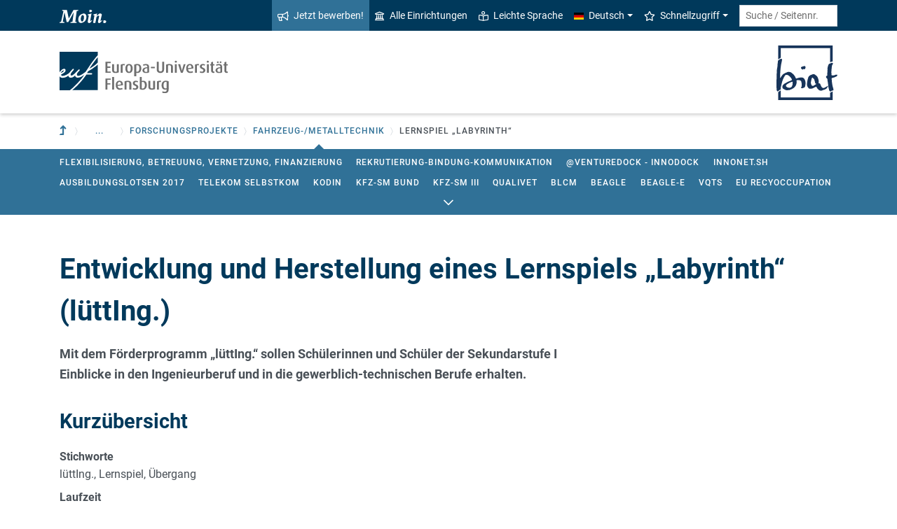

--- FILE ---
content_type: text/html; charset=utf-8
request_url: https://www.uni-flensburg.de/biat/forschung/forschungsprojekte/fahrzeug-metalltechnik/lernspiel-labyrinth
body_size: 10325
content:
<!DOCTYPE html>
<html lang="de">
<head>

<meta charset="utf-8">
<!-- 
	This website is powered by TYPO3 - inspiring people to share!
	TYPO3 is a free open source Content Management Framework initially created by Kasper Skaarhoj and licensed under GNU/GPL.
	TYPO3 is copyright 1998-2026 of Kasper Skaarhoj. Extensions are copyright of their respective owners.
	Information and contribution at https://typo3.org/
-->


<link rel="icon" href="/favicon.ico" type="image/vnd.microsoft.icon">
<title>Lernspiel „Labyrinth“ - Berufsbildungsinstitut Arbeit und Technik  - Europa-Universität Flensburg (EUF)</title>
<meta http-equiv="x-ua-compatible" content="IE=edge">
<meta name="generator" content="TYPO3 CMS">
<meta name="viewport" content="width=device-width, initial-scale=1">
<meta name="robots" content="index,follow">
<meta name="keywords" content="lüttIng., Lernspiel, Übergang">
<meta property="og:title" content="Lernspiel „Labyrinth“ - Berufsbildungsinstitut Arbeit und Technik  - Europa-Universität Flensburg (EUF)">
<meta name="twitter:card" content="summary">


<link rel="stylesheet" href="/_assets/1aa886748c78ee4af350e9ea89f96bc8/Build/Euf/Concat.min.1766139226.css" media="all">
<link rel="stylesheet" href="/_assets/1aa886748c78ee4af350e9ea89f96bc8/Build/introjs.1766139226.css" media="all">



<script>
/*<![CDATA[*/
var TYPO3 = Object.assign(TYPO3 || {}, Object.fromEntries(Object.entries({"lang":{"slide_next_arrow":"Weiter","slide_prev_arrow":"Zur\u00fcck","scrollable_table_title":"Sie k\u00f6nnen die Tabelle zur Seite schieben.","ufglossary_button_more_information":"Mehr Informationen","ufglossary_glossary_link_tooltip":"Was ist das?","ufsurvey_error_loading_result_from_page":"Ein Fehler ist beim Laden des Ergebnisses aufgetreten:","ufsurvey_error_no_matching_result_found":"Es wurde keine passendes Ergebnis anhand Ihrer Antworten gefunden."}}).filter((entry) => !['__proto__', 'prototype', 'constructor'].includes(entry[0]))));
/*]]>*/
</script>




            <!--[if lt IE 9]>
                <script src="//cdn.jsdelivr.net/html5shiv/3.7.3/html5shiv.min.js"></script>
                <script src="//cdn.jsdelivr.net/respond/1.4.2/respond.min.js"></script>
            <![endif]-->      <link rel="preload" as="font" href="/_assets/1aa886748c78ee4af350e9ea89f96bc8/Fonts/roboto-v19-latin-regular.woff2" type="font/woff2" crossorigin="anonymous">
      <link rel="preload" as="font" href="/_assets/1aa886748c78ee4af350e9ea89f96bc8/Fonts/roboto-v19-latin-500.woff2" type="font/woff2" crossorigin="anonymous">
      <link rel="preload" as="font" href="/_assets/1aa886748c78ee4af350e9ea89f96bc8/Fonts/roboto-v19-latin-700.woff2" type="font/woff2" crossorigin="anonymous">
      <link rel="preload" as="font" href="/_assets/1aa886748c78ee4af350e9ea89f96bc8/Fonts/roboto-v19-latin-900.woff2" type="font/woff2" crossorigin="anonymous">  <!-- Matomo Tag Manager -->
  <script>
    var _mtm = window._mtm = window._mtm || [];
    _mtm.push({'mtm.startTime': (new Date().getTime()), 'event': 'mtm.Start'});
    (function() {
      var d=document, g=d.createElement('script'), s=d.getElementsByTagName('script')[0];
      g.async=true; g.src='https://www.uni-flensburg.de/matomo/js/container_bYGmGOjL.js'; s.parentNode.insertBefore(g,s);
    })();
  </script>
  <!-- End Matomo Tag Manager --><meta name="pageID" content="20573"><meta name="languageID" content="0">
<link rel="canonical" href="https://www.uni-flensburg.de/biat/forschung/forschungsprojekte/fahrzeug-metalltechnik/lernspiel-labyrinth"/>

</head>
<body data-tx-textexpander-text-url="/biat/forschung/forschungsprojekte/fahrzeug-metalltechnik/lernspiel-labyrinth/expandable-text?expandable_text_uid=---expandable_text_uids---&cHash=32adbb5e7a94b6ecb35ebd312bb5c6db" data-easteregg-url="" data-teaser-title="Lernspiel „Labyrinth“" data-teaser-is-emgergency="0">


<a class="sr-only sr-only-focusable" href="#content-main-container">
    Zum Hauptinhalt springen
</a>


    <a class="sr-only sr-only-focusable" href="#main-navigation">
        Zur Navigation springen
    </a>












<div id="mobileMenu"></div>

<div id="my-page">
    <div class="header" id="my-header">
        
            
<nav aria-label="Meta"
    class="navbar navbar-quick d-none d-md-block navbar-expand-md bg-primary">
    <div class="container">
        
            <div class="slogan left d-none d-lg-block">
                <img alt="moin." src="/_assets/1aa886748c78ee4af350e9ea89f96bc8/Images/slogan-moin.svg">
            </div>
        

        <div class="collapse navbar-collapse" id="navbarQuick">
            <ul class="navbar-nav ml-auto">
                
                <li class="nav-item navbar-quick-apply-now"><a href="https://eufportal.uni-flensburg.de/qisserver/pages/cs/sys/portal/hisinoneStartPage.faces?&amp;sessionlanguage=de&amp;page=1" class="nav-link bg-secondary"><i aria-hidden="true" class="far-bullhorn"></i>Jetzt bewerben!</a></li>
                <li class="nav-item navbar-quick-all-institutions"><a href="/die-universitaet/alle-einrichtungen" class="nav-link"><i aria-hidden="true" class="far-university"></i>Alle Einrichtungen</a></li>
                <li class="nav-item navbar-quick-easy-read"><a href="/leichte-sprache" class="nav-link"><i aria-hidden="true" class="far-book-reader"></i>Leichte Sprache</a></li>
                
                    <li class="nav-item navbar-quick-language-navigation dropdown">
                        

<a id="navbarLanguage" aria-expanded="false" aria-haspopup="true" class="nav-link dropdown-toggle"
    data-toggle="dropdown" href="#" role="button"
    title="Sie haben zur Zeit die deutsche Version dieser Seite gewählt.">
    <i aria-hidden="true" class="flag-icon flags-de"></i>Deutsch
</a>
<div aria-labelledby="navbarLanguage" class="dropdown-menu">
    
        
                
                        <a class="dropdown-item active" href="/biat/forschung/forschungsprojekte/fahrzeug-metalltechnik/lernspiel-labyrinth" hreflang="de-DE"
                            title="Sie haben zur Zeit die deutsche Version dieser Seite gewählt.">
                            <i aria-hidden="true" class="flag-icon flags-de"></i>Deutsch
                        </a>
                    
            
    
        
                
                <span title="The current page is not available in English.">
                    <span class="dropdown-item disabled"
                        title="The current page is not available in English.">
                        <i aria-hidden="true" class="flag-icon flags-gb"></i>English
                    </span>
                </span>
            
    
</div>


                    </li>
                
                
                    <li class="nav-item navbar-quick-quicklinks dropdown">
                        <a aria-expanded="false" aria-haspopup="true" class="nav-link dropdown-toggle"
                            data-toggle="dropdown" href="#" id="quicklinks" role="button">
                            <i aria-hidden="true" class="far-star"></i>Schnellzugriff
                        </a>
                        <div aria-labelledby="quicklinks" class="dropdown-menu">
                            <a href="/die-universitaet/organisation-und-struktur/satzungen-und-ordnungen/dokumente-zum-studium" class="dropdown-item">Dokumente zum Studium</a><a href="https://elearning.uni-flensburg.de/moodle/" class="dropdown-item">E-Learning (moodle)</a><a href="/intranet" class="dropdown-item">Intranet (Beschäftigte)</a><a href="/intranet-fuer-studierende" class="dropdown-item">Intranet (Studierende)</a><a href="https://studentenwerk.sh/de/mensen-in-flensburg?ort=2&amp;mensa=7#mensaplan" class="dropdown-item">Mensaplan</a><a href="https://studiport.uni-flensburg.de" class="dropdown-item">Studiport (HIS LSF)</a><a href="https://eufportal.uni-flensburg.de" class="dropdown-item">EUF Portal (HISinOne)</a><a href="/sportzentrum" class="dropdown-item">Sportzentrum</a><a href="/studium/studierende/termine-und-fristen" class="dropdown-item">Termine und Fristen</a><a href="https://uni-flensburg.webex.com/" class="dropdown-item">Webex für Videokonferenzen</a><a href="/webmail" class="dropdown-item">Webmail</a>
                        </div>
                    </li>
                
            </ul>
            <form action="/suche" class="form-inline quicksearch" method="get">
                <input aria-label="Suche / Seitennr."
                    class="form-control form-control-sm ml-md-2" name="q"
                    placeholder="Suche / Seitennr."
                    type="search">
                <input name="tx_solrmods[redirectToPages]" type="hidden" value="1">
                <input name="tx_solr[filter][searchRootlinePid]" type="hidden" value="10044">
                <input class="sr-only" type="submit"
                    value="Suche starten">
            </form>
        </div>
    </div>
</nav>


        
        
<nav aria-label="Einrichtung"
     class="navbar navbar-custom navbar-expand-md bg-white">
	<div class="container">
		<a class="navbar-brand" href="/" data-mobile-nav-label="Europa-Universität Flensburg (EUF)"
		   title="Zurück zur Startseite">
			<img alt="Logo Europa-Universität Flensburg" src="/_assets/1aa886748c78ee4af350e9ea89f96bc8/Images/logo-euf.svg">
		</a>

		<button aria-controls="navbarSupportedContent" aria-expanded="false"
		        aria-label="Navigation umschalten"
		        class="mburger d-md-none d-lg-none" id="mainNavToggle" type="button">
			<b></b>
			<b></b>
			<b></b>
		</button>

		

		

		
			<div class="page-title flex-grow-1 py-2 "
			     id="pageTitle">
				
					<div class="parent-page-title d-inline-block d-md-none">
						<a href="/fakultaet1" title="Zur übergeordneten Einrichtung">Fakultät I</a>
					</div>
				
				<a href="/biat"
				   title="Startseite von &quot;Berufsbildungsinstitut Arbeit und Technik (biat)&quot;">
					
							<img class="img-fluid d-md-inline-block d-none" alt="Berufsbildungsinstitut Arbeit und Technik (biat)" src="/fileadmin/content/institute/biat/bilder/logo/biat-logo-2021-rand-01.svg" width="87" height="100" />


							
                                <span class="d-inline-block d-md-none">
                                    Berufsbildungsinstitut Arbeit und Technik (biat)
                                </span>
							
						
				</a>
			</div>
		

		

		<div class="d-md-none" id="navbarMobile">
		</div>
	</div>
</nav>


        
<nav aria-label="Primär" id="main-navigation">
    <div class="navbar-breadcrumb d-none d-md-block">
        <div class="container">
            <ol class="breadcrumb">
                

        <li class="breadcrumb-item root">
            <a aria-label="Zur übergeordneten Einrichtung" class="has-arrow" href="/fakultaet1">
                
<i aria-hidden="true"
    class="fas-level-up"
    title="Zur übergeordneten Einrichtung"><span class="sr-only">Zur übergeordneten Einrichtung</span></i>

            </a>
        </li>
    

                <li class="breadcrumb-item dropdown clipped d-none"
                    data-title="Weitere übergeordnete Seiten"></li>
                <li class="breadcrumb-item dropdown d-none"><a href="/biat" aria-expanded="false" aria-haspopup="true" class="dropdown-toggle has-arrow current-page" id="navbarDropdownLevel10044" role="button">Institut BIAT</a><div class="dropdown-menu" aria-labelledby="navbarDropdownLevel10044">
                <div class="container">
                    <div class="subnav-item-wrapper"><a href="/biat/das-institut" class="subnav-item">Das Institut</a><a href="/biat/arbeitsbereiche" class="subnav-item">Arbeitsbereiche</a><a href="/biat/master-studium" class="subnav-item">Master-Studium</a><a href="/biat/forschung" class="subnav-item active">Forschung</a><a href="/biat/forschung/forschungsprojekte" class="subnav-item">Projekte</a><a href="/biat/konferenzen" class="subnav-item">Konferenzen</a></div>
                </div>
            </div></li><li class="breadcrumb-item dropdown d-none"><a href="/biat/forschung" aria-expanded="false" aria-haspopup="true" class="dropdown-toggle has-arrow current-page" id="navbarDropdownLevel10321" role="button">Forschung</a><div class="dropdown-menu" aria-labelledby="navbarDropdownLevel10321">
                <div class="container">
                    <div class="subnav-item-wrapper"><a href="/biat/forschung/forschungsprojekte" class="subnav-item active">Forschungsprojekte</a><a href="/biat/forschung/biat-kolloquium" class="subnav-item">biat-Kolloquium</a><a href="/biat/forschung/biat-buchreihe" class="subnav-item">biat-Buchreihe</a><a href="/biat/forschung/literaturdatenbank" class="subnav-item">Literaturdatenbank</a></div>
                </div>
            </div></li><li class="breadcrumb-item dropdown"><a href="/biat/forschung/forschungsprojekte" aria-expanded="false" aria-haspopup="true" class="dropdown-toggle has-arrow current-page" id="navbarDropdownLevel10872" role="button">Forschungsprojekte</a><div class="dropdown-menu" aria-labelledby="navbarDropdownLevel10872">
                <div class="container">
                    <div class="subnav-item-wrapper"><a href="/biat/forschung/forschungsprojekte/berufspaedagogik" class="subnav-item">Berufspädagogik</a><a href="/biat/forschung/forschungsprojekte/elektro-informationstechnik-informatik" class="subnav-item">Elektro-/Informationstechnik/Informatik</a><a href="/biat/forschung/forschungsprojekte/fahrzeug-metalltechnik" class="subnav-item active">Fahrzeug-/Metalltechnik</a><a href="/biat/forschung/forschungsprojekte/promotionsprojekte" class="subnav-item">Promotionsprojekte</a><a href="/biat/forschung/forschungsprojekte/projektsuche" class="subnav-item">Projektsuche</a></div>
                </div>
            </div></li><li class="breadcrumb-item dropdown show active"><a href="/biat/forschung/forschungsprojekte/fahrzeug-metalltechnik" aria-expanded="false" aria-haspopup="true" class="dropdown-toggle has-arrow current-page" id="navbarDropdownLevel10926" role="button">Fahrzeug-/Metalltechnik</a></li>
                <li class="breadcrumb-item current no-hover" aria-current="page"><span class="has-arrow">Lernspiel „Labyrinth“</span></li>
            </ol>
        </div>
    </div>

    <div class="navbar-breadcrumb-sub d-none d-md-block navbar-subnav bg-secondary">
        
            <div class="container">
                <div class="subnav-item-wrapper">
                    <a href="/biat/forschung/forschungsprojekte/fahrzeug-metalltechnik/flexibilisierung-betreuung-vernetzung-finanzierung" class="subnav-item">Flexibilisierung, Betreuung, Vernetzung, Finanzierung</a><a href="/biat/forschung/forschungsprojekte/fahrzeug-metalltechnik/rekrutierung-bindung-kommunikation" class="subnav-item">Rekrutierung-Bindung-Kommunikation</a><a href="/biat/forschung/forschungsprojekte/fahrzeug-metalltechnik/venturedock-innodock" class="subnav-item">@ventureDock - InnoDock</a><a href="/biat/forschung/forschungsprojekte/fahrzeug-metalltechnik/innonetsh" class="subnav-item">InnoNet.sh</a><a href="/biat/forschung/forschungsprojekte/fahrzeug-metalltechnik/ausbildungslotsen-2017" class="subnav-item">Ausbildungslotsen 2017</a><a href="/biat/forschung/forschungsprojekte/fahrzeug-metalltechnik/telekom-selbstkom" class="subnav-item">Telekom SelbstKom</a><a href="/biat/forschung/forschungsprojekte/fahrzeug-metalltechnik/kodin" class="subnav-item">KODIN</a><a href="/biat/forschung/forschungsprojekte/fahrzeug-metalltechnik/kfz-sm-bund" class="subnav-item">Kfz-Sm Bund</a><a href="/biat/forschung/forschungsprojekte/fahrzeug-metalltechnik/kfz-sm-iii" class="subnav-item">Kfz-Sm III</a><a href="/biat/forschung/forschungsprojekte/fahrzeug-metalltechnik/qualivet" class="subnav-item">QualiVET</a><a href="/biat/forschung/forschungsprojekte/fahrzeug-metalltechnik/blcm" class="subnav-item">BLCM</a><a href="/biat/forschung/forschungsprojekte/fahrzeug-metalltechnik/beagle" class="subnav-item">BEAGLE</a><a href="/biat/forschung/forschungsprojekte/fahrzeug-metalltechnik/beagle-e" class="subnav-item">BEAGLE-E</a><a href="/biat/forschung/forschungsprojekte/fahrzeug-metalltechnik/vqts" class="subnav-item">VQTS</a><a href="/biat/forschung/forschungsprojekte/fahrzeug-metalltechnik/eu-recyoccupation" class="subnav-item">EU RecyOccupation</a><a href="/biat/forschung/forschungsprojekte/fahrzeug-metalltechnik/equal-second-chance" class="subnav-item">Equal Second Chance</a><a href="/biat/forschung/forschungsprojekte/fahrzeug-metalltechnik/equal-kern" class="subnav-item">Equal KERN</a><a href="/biat/forschung/forschungsprojekte/fahrzeug-metalltechnik/blend-it" class="subnav-item">blend-IT</a><a href="/biat/forschung/forschungsprojekte/fahrzeug-metalltechnik/umstrukturierung-bbs" class="subnav-item">Umstrukturierung BBS</a><a href="/biat/forschung/forschungsprojekte/fahrzeug-metalltechnik/vet-optimization" class="subnav-item">VET-Optimization</a><a href="/biat/forschung/forschungsprojekte/fahrzeug-metalltechnik/human-rights-project" class="subnav-item">Human Rights Project</a><a href="/biat/forschung/forschungsprojekte/fahrzeug-metalltechnik/neuordnung-kfz-berufe" class="subnav-item">Neuordnung Kfz-Berufe</a><a href="/biat/forschung/forschungsprojekte/fahrzeug-metalltechnik/it-proto" class="subnav-item">IT-PROTO</a><a href="/biat/forschung/forschungsprojekte/fahrzeug-metalltechnik/early-bird" class="subnav-item">Early-Bird</a><a href="/biat/forschung/forschungsprojekte/fahrzeug-metalltechnik/recy-occupation" class="subnav-item">Recy-Occupation</a><a href="/biat/forschung/forschungsprojekte/fahrzeug-metalltechnik/bibb-p-42010" class="subnav-item">BIBB P 4.2010</a><a href="/biat/forschung/forschungsprojekte/fahrzeug-metalltechnik/evaluation-parcis" class="subnav-item">Evaluation ParCIS</a><a href="/biat/forschung/forschungsprojekte/fahrzeug-metalltechnik/car-network" class="subnav-item">Car-Network</a><a href="/biat/forschung/forschungsprojekte/fahrzeug-metalltechnik/evaluation-service-techniker" class="subnav-item">Evaluation Service-Techniker</a><a href="/biat/forschung/forschungsprojekte/fahrzeug-metalltechnik/re-use" class="subnav-item">Re-Use</a><a href="/biat/forschung/forschungsprojekte/fahrzeug-metalltechnik/msc-kfz-betrieb" class="subnav-item">MSC Kfz-Betrieb</a><a href="/biat/forschung/forschungsprojekte/fahrzeug-metalltechnik/kfz-mechatroniker" class="subnav-item">Kfz-Mechatroniker</a><a href="/biat/forschung/forschungsprojekte/fahrzeug-metalltechnik/know-how-transfer" class="subnav-item">Know-how Transfer</a><a href="/biat/forschung/forschungsprojekte/fahrzeug-metalltechnik/phac" class="subnav-item">PHAC</a><a href="/biat/forschung/forschungsprojekte/fahrzeug-metalltechnik/berufsbildung-malaysia" class="subnav-item">Berufsbildung Malaysia</a><a href="/biat/forschung/forschungsprojekte/fahrzeug-metalltechnik/automobilindustrie-thailand" class="subnav-item">Automobilindustrie Thailand</a><a href="/biat/forschung/forschungsprojekte/fahrzeug-metalltechnik/road-transportation" class="subnav-item">Road Transportation</a>
                </div>

                <div class="unfold-nav" title="Ausklappen / Zuklappen">
                    <i aria-hidden="true" class="far-chevron-down"></i>
                </div>
            </div>
        
    </div>
</nav>







    </div>

    <div class="main with-breadcrumbs" id="my-content">
        
        
<!--TYPO3SEARCH_begin-->
<div id="content-main-container" class="content-main" role="main">
    <div class="container">
        
    <div class="tx-ufresearch-institution tx-ufresearch-institution-type-CollaborativeResearchProjectExternal">
        
<div class="csc-header"><h1>Entwicklung und Herstellung eines Lernspiels „Labyrinth“ (lüttIng.)</h1></div>



<div class="row">
    <div class="col-md-6 col-lg-4 order-md-1">
        

    



    </div>
    <div class="col-md-6 col-lg-8 order-md-0">
        





    <div class="subheading">
        <p>
            Mit dem Förderprogramm „lüttIng.“ sollen Schülerinnen und Schüler der Sekundarstufe I Einblicke in den Ingenieurberuf und in die gewerblich-technischen Berufe erhalten.
        </p>
    </div>


<dl class="data-list">
    <div class="csc-header">
        <h2>Kurzübersicht</h2>
    </div>

    

    
        <dt>Stichworte</dt>
        <dd>lüttIng., Lernspiel, Übergang</dd>
    

    
	<dt>Laufzeit</dt>
    <dd>
        01.08.13
        -
        
                31.07.14
                
            
    </dd>






    

    
            



        
</dl>

    </div>
</div>





    <div class="csc-header">
        <h2>
            Beschreibung
        </h2>
    </div>
    <div class="row">
        <div class="col-lg-8">
            <p>Im Projekt "Labyrinth" wird von Schülerinnen und Schülern ein Lernspiel entwickelt und protypisch realisiert, an dem mindestens sechs Schülerinnen und Schüler spielend lernen können. Die Spielidee besteht darin, dass eine Kugel durch gemeinsames Bewegen einer kardanisch gelagerten Spielplatte vom Start zum Ziel befördert wird. In das Labyrinth werden ca. zehn Barrieren integriert. Zum Öffnen der Barrièren müssen Fragen aus unterschiedlichen Wissensgebieten korrekt beantwortet werden. Die Fragen werden aus einer Software generiert werden. Bei einer richtigen Antwort wird die Barriere durch das Programm geöffnet, bei einer falschen Antwort wird eine neue Frage generiert werden. Das Projekt wird im Wahlpflichtunterricht – Technik und im Wahlpflichtkurs – Informations- und Kommunikationstechnik an der Gemeinschaftsschule realisiert.</p>
        </div>
    </div>







        


    
        <div class="csc-header">
            <h2>Verantwortlich</h2>
        </div>
        <div class="row">
            

    
        <div class="col-lg-6">
            <div
                class="tx-ufpersis-person tx-ufpersis-display-person-box tx-ufpersis-display-person-box-with-content-header">
                
                        


<div class="card card-custom card-persis bg-primary card-mb"
    id="persis-74-card">
    <div class="display-horizontal">
        <div class="img-wrap">
            
                    <a href="/biat/das-institut/ehemalige-professoren/schlausch-reiner">
                        
<img class="img-fluid tx-intdiv-responsive-image-placeholder" width="510" height="510" data-file-id="12044" alt="Bild von Reiner Schlausch" title="Reiner Schlausch" loading="lazy" data-attr-srcset="/processed-image/12044/deliver?image=12044&amp;contentHash=8cd08f989fbf69f0cd72e5c40397efc1f42beb29&amp;processingInstructions=%7B%22width%22%3A%22225c%22%2C%22height%22%3A225%2C%22crop%22%3Anull%7D&amp;hash=25603013624c8d83f620c11bd0bc39b29772e33a&amp;eID=tx_intdiv_thumbnail 225w, /processed-image/12044/deliver?image=12044&amp;contentHash=8cd08f989fbf69f0cd72e5c40397efc1f42beb29&amp;processingInstructions=%7B%22width%22%3A%22270c%22%2C%22height%22%3A270%2C%22crop%22%3Anull%7D&amp;hash=041fef53397e69f8f3dfcbc7813c686f2da23e10&amp;eID=tx_intdiv_thumbnail 270w, /processed-image/12044/deliver?image=12044&amp;contentHash=8cd08f989fbf69f0cd72e5c40397efc1f42beb29&amp;processingInstructions=%7B%22width%22%3A%22345c%22%2C%22height%22%3A345%2C%22crop%22%3Anull%7D&amp;hash=ad14005d356292eb73eb31a827483e3404f8d928&amp;eID=tx_intdiv_thumbnail 345w, /processed-image/12044/deliver?image=12044&amp;contentHash=8cd08f989fbf69f0cd72e5c40397efc1f42beb29&amp;processingInstructions=%7B%22width%22%3A%22510c%22%2C%22height%22%3A510%2C%22crop%22%3Anull%7D&amp;hash=cc01a3cb46e7b8384d1c344d2608b43e8c5cfa80&amp;eID=tx_intdiv_thumbnail 510w" data-attr-src="/processed-image/12044/deliver?image=12044&amp;contentHash=8cd08f989fbf69f0cd72e5c40397efc1f42beb29&amp;processingInstructions=%7B%22width%22%3A%22510c%22%2C%22height%22%3A510%2C%22crop%22%3Anull%7D&amp;hash=cc01a3cb46e7b8384d1c344d2608b43e8c5cfa80&amp;eID=tx_intdiv_thumbnail" src="https://www.uni-flensburg.de/_assets/ccb12c24a94f58879db81b2389efcf5b/Images/DummyImage.png" />

                    </a>
                
        </div>
        <div class="card-body space">
            <p class="person-header person-name h5"><span class="person-title above">Prof. Dr.</span>Reiner Schlausch</p>
            

    <ul class="list-contact-data list-unstyled">
        <li class="email"><a href="#" data-mailto-token="nbjmup+sfjofs/tdimbvtdiAcjbu/voj.gmfotcvsh/ef" data-mailto-vector="1">reiner.schlausch<span class="important-dn">-TextEinschliesslichBindestricheBitteEntfernen-</span><wbr/><span class="dn">&#64;</span>biat.uni-flensburg.de</a></li><li class="phone"><a class="phone-link-no-icon " href="tel:+49 461 805 2162"
    title="">
    +49 461 805 2162
</a></li><li class="building-and-room"><a href="/die-universitaet/kontakt-oeffnungszeiten-anfahrt/campusplan#c0" data-building-uid="121930" data-tooltip-link="/biat/forschung/forschungsprojekte/fahrzeug-metalltechnik/lernspiel-labyrinth/building-tooltip?tx_buildings_buildingtooltip%5Baction%5D=tooltip&amp;tx_buildings_buildingtooltip%5Bbuilding%5D=121930&amp;tx_buildings_buildingtooltip%5Bcontext%5D=tooltip&amp;tx_buildings_buildingtooltip%5Bcontroller%5D=Building&amp;cHash=034c025347badafc1911a16c19628775" class="tx-buildings-building-link" title="Zeige Gebäudeinformationen an">Gebäude Oslo</a>


                            
                                - OSL 074.2
                            
                        
                </li>
    </ul>



        </div>
    </div>

    

        
                <div aria-controls="persis-74" aria-expanded="false"
                    class="card-footer toggle-foldable collapsed" data-target="#persis-74"
                    data-toggle="collapse" role="button">
                    Kontaktdaten
                    <i aria-hidden="true" class="far-angle-double-down"></i>
                </div>
                
<div class="foldable-container collapse" id="persis-74">
    <div class="foldable-content">
        

    
<dl class="data-list">
    
        <dt>Telefon</dt>
        <dd>
            
<a class="phone-link-no-icon inline-text-link" href="tel:+49 461 805 2162"
    title="">
    +49 461 805 2162
</a>




        </dd>
    
    
    
        <dt>E-Mail</dt>
        <dd>
            <a class="inline-text-link" href="#" data-mailto-token="nbjmup+sfjofs/tdimbvtdiAcjbu/voj.gmfotcvsh/ef" data-mailto-vector="1">reiner.schlausch<span class="important-dn">-TextEinschliesslichBindestricheBitteEntfernen-</span><wbr/><span class="dn">&#64;</span>biat.uni-flensburg.de</a>
        </dd>
    
    
        <dt>Gebäude</dt>
        <dd>
            
<a class="inline-text-link tx-buildings-building-link" href="/die-universitaet/kontakt-oeffnungszeiten-anfahrt/campusplan#c0" data-building-uid="121930" data-tooltip-link="/biat/forschung/forschungsprojekte/fahrzeug-metalltechnik/lernspiel-labyrinth/building-tooltip?tx_buildings_buildingtooltip%5Baction%5D=tooltip&amp;tx_buildings_buildingtooltip%5Bbuilding%5D=121930&amp;tx_buildings_buildingtooltip%5Bcontext%5D=tooltip&amp;tx_buildings_buildingtooltip%5Bcontroller%5D=Building&amp;cHash=034c025347badafc1911a16c19628775" title="Zeige Gebäudeinformationen an">Gebäude Oslo</a>


        </dd>
    
    
        <dt>Raum</dt>
        <dd>OSL 074.2</dd>
    
    
        <dt>Straße</dt>
        <dd>Auf dem Campus 1</dd>
    
    
        <dt>
            
                PLZ /
            
            Stadt
        </dt>
        <dd>24943 Flensburg</dd>
    
</dl>





        

        

        

        

        

<a class="btn btn-secondary" href="/biat/das-institut/ehemalige-professoren/schlausch-reiner">
    Zeige Personen-Details
    <i aria-hidden="true" class="far-angle-double-right"></i>
</a>

    </div>
</div>

            
    

</div>






                    
            </div>
        </div>
    



        </div>
    









    <div class="csc-header">
        <h2>Partnerinnen und Partner</h2>
    </div>
    
<div
    class="tx-ufpersis-person tx-ufpersis-display-person-box tx-ufpersis-display-person-box-with-content-header tx-ufpersis-display-person-box-small">
    <ul class="linklist">
        
            
                
<li>
    
            
                 Theodor-Storm-Dörfergemeinschaftsschule, Hanerau-Hademarschen
            
        
</li>

            
        
            
                
<li>
    
            
                 OPITEC Handel GmbH, Giebelstadt
            
        
</li>

            
        
            
                
<li>
    
            
                 Walther-Lehmkuhl-Schule, Neumünster
            
        
</li>

            
        
    </ul>
</div>







    <div class="clearfix">
        <div class="csc-header">
            <h2>Finanzierung</h2>
        </div>
        
            <div class="clearfix">
                <p>Schüler-Technik-Akademien in Schleswig-Holstein (lüttIng.)</p>
                
                        
                            <div class="img-container display-intext full-content-width">
                                <div class="img-wrap">
                                    <img class="img-fluid" src="/fileadmin/content/institute/biat/bilder/projekte/foerderer-logos/luett-ing.jpg" width="945" height="254" alt="" />
                                </div>
                            </div>
                        
                    
            </div>
        
    </div>





    </div>


    </div>
</div>
<!--TYPO3SEARCH_end-->

        
<footer aria-label="Inhaltsbezogen" class="content-footer">
    <div class="container">
        <ul class="list-unstyled">
            <li class="d-none d-md-block">
                <a aria-label="Seite drucken"
                    href="#" onclick="print(); return false;"
                    title="Seite drucken">
                    <i aria-hidden="true" class="far-print"></i>
                </a>
            </li>
            <li><a href="https://www.uni-flensburg.de?20573" data-toggle="modal" data-target="#permalinkModal" title="Dieser permanente Kurz-Link ändert sich auch dann nicht, wenn die Seite verschoben oder umbenannt wird." rel="nofollow">Permalink</a></li>
            <li>
                Seitennr.
                <form action="/suche" class="d-inline" method="get" role="search">
                    <input aria-label="Bitte geben Sie hier die gewünschte Seitennummer ein und drücken Sie ENTER"
                        class="page-id form-control"
                        id="page-id" maxlength="5" name="q"
                        title="Bitte geben Sie hier die gewünschte Seitennummer ein und drücken Sie ENTER"
                        type="text" value="20573">
                    <input name="tx_solrmods[redirectToPages]" type="hidden" value="1">
                    <input name="tx_solr[tx_solrmods][searchRootline]" type="hidden"
                        value="10044">
                    <input class="sr-only" type="submit"
                        value="Seite mit angegebener Nummer öffnen"/>
                </form>
            </li>
            <li>
                <time datetime="2017-02-27T13:13:49+01:00"
                    title="Letzte Änderung">
                    27.02.2017
                </time>
            </li>
        </ul>
    </div>
</footer>

<div id="permalinkModal" aria-hidden="true" class="modal" role="dialog" tabindex="-1">
    <div class="modal-dialog" role="document">
        <div class="modal-content">
            <div class="modal-header">
                <h5 class="modal-title">Dauerhafter Link</h5>
                <button aria-label="Close" class="close" data-dismiss="modal" type="button">
                    <span aria-hidden="true">&times;</span>
                </button>
            </div>
            <div class="modal-body">
                <div class="form-group">
                    <label for="permalinkUrl">
                        Permanenter Link zu dieser Seite:
                    </label>
                    <input id="permalinkUrl" autocomplete="off" class="form-control" readonly type="text">
                </div>
                <div aria-atomic="true" class="alert alert-success alert-permalink-copy" role="alert">
                    Der Link wurde in die Zwischenablage kopiert.
                </div>
            </div>
            <div class="modal-footer">
                <a class="btn btn-secondary btn-permalink-copy" href="#">
                    <i aria-hidden="true" class="far-clipboard-list mr-2"></i>
                    In die Zwischenablage kopieren
                </a>
                <button class="btn btn-light" data-dismiss="modal" type="button">Schließen
                </button>
            </div>
        </div>
    </div>
</div>



    </div>

    
<footer aria-label="Primär" class="footer bg-primary"
        id="my-footer">
        <div class="container">
                <div class="row">
                        <div class="col-lg-4 mb-5 mb-lg-0 text-right order-lg-1 d-flex flex-column">
                                <div class="social-media d-flex justify-content-between justify-content-lg-around">
                                        
                                                <a href="https://www.youtube.com/EuropaUniversitatFlensburgEUF"
                                                   title="Unser YouTube-Kanal">
                                                        <i aria-hidden="true" class="fab-youtube-square"></i></a>
                                        
                                        
                                                <a href="https://www.facebook.com/profile.php?id=100090512443283"
                                                   title="Unsere Facebook-Seite">
                                                        <i aria-hidden="true" class="fab-facebook-square"></i></a>
                                        
                                        
                                        
                                        
                                                <a href="https://www.instagram.com/biat_uni_fl/"
                                                   title="Unser Instagram-Kanal">
                                                        <i aria-hidden="true" class="fab-instagram"></i></a>
                                        
                                        
                                                <a href="/kommunikation/campus-app-uninow" title="Unsere Campus-App (Uninow)">
                                                        <i aria-hidden="true" class="inticon-uninow"></i></a>
                                        
                                        
                                                <a href="https://www.linkedin.com/school/europa-universitaet-flensburg"
                                                   title="Unser Linkedin-Account">
                                                        <i aria-hidden="true" class="fab-linkedin-square"></i></a>
                                        
                                        
                                                <a href="/zertifikate" title="Zertifikate">
                                                        <i aria-hidden="true" class="far-file-certificate"></i></a>
                                        
                                        
                                </div>
                        </div>

                        <nav aria-label="Fußzeile"
                             class="col-sm-6 col-lg-4 mb-5 mb-sm-0 text-sm-right order-sm-1 order-lg-2">
                                <ul class="list-unstyled link-list mb-0">
                                        <li><a href="/kommunikation">Presse</a></li><li><a href="/impressum">Impressum</a></li><li><a href="/datenschutz">Datenschutz</a></li><li><a href="/barrierefreiheit">Barrierefreiheit</a></li><li><a href="/die-universitaet/kontakt-oeffnungszeiten-anfahrt">Kontakt</a></li><li><a href="/webmail">Webmail / E-Mail</a></li><li><a href="https://euf.systems">Status aller Systeme</a></li><li><a href="/die-universitaet/organisation-und-struktur/satzungen-und-ordnungen/amtliche-bekanntmachung-der-satzungen">Amtliche Bekanntmachungen</a></li>

                                        
                                                <li id="copyright-form-wrapper" style="display: none;">
                                                        <form action="/bildnachweise?tx_uffilecopyright_copyrightfilelist%5Baction%5D=list&amp;tx_uffilecopyright_copyrightfilelist%5Bcontroller%5D=CopyrightImages&amp;cHash=93dd2188cde18ba6583ca54134584f5a" method="post" name="filterRequest">
                                                                <input type="hidden" class="input-file-uids" name="tx_uffilecopyright_copyrightfilelist[filterRequest][fileUids]"/>
                                                                <input type="hidden" name="tx_uffilecopyright_copyrightfilelist[filterRequest][pageTitle]" value="Lernspiel „Labyrinth“"/>
                                                                <input type="submit" class="d-none" value="Bildnachweise"/>
                                                                <a class="submit-link" href="#">Bildnachweise</a>
                                                        </form>
                                                </li>
                                        
                                </ul>
                        </nav>

                        <div class="col-sm-6 col-lg-4 order-lg-0">
                                <div class="copyright">
                                        <p>&copy; 2026 Europa-Universität Flensburg (EUF)</p>
                                </div>

                                <div class="footer-address">
                                        <address>        <p>Europa-Universität Flensburg<br>
        Auf dem Campus 1<br>
        24943 Flensburg</p><p>
        Telefon: +49 461 805 02<br>
        Telefax: +49 461 805 2144</p>Internet: <a href="https://www.uni-flensburg.de" target="_self">www.uni-flensburg.de</a></address>
                                </div>
                        </div>
                </div>

                <div class="slogan text-right mt-5">
                        
                                <div id="slogan-easteregg" style="cursor:pointer; display: inline-block;">
                                        <img alt="aersma"
                                             src="/_assets/1aa886748c78ee4af350e9ea89f96bc8/Images/slogan-aersma.svg"/>
                                </div>
                        
                </div>
        </div>
        <a class="btn back-to-top" href="#"
    title="Zurück nach oben"><i aria-hidden="true" class="far-angle-double-up"></i></a>

</footer>


<div id="main-modal" aria-hidden="true" class="modal" role="dialog" tabindex="-1">
    <div class="modal-dialog modal-dialog-scrollable" role="document">
        <div class="modal-content">
            <div class="modal-header">
                <h5 class="modal-title">...</h5>
                <button aria-label="Schließen"
                    class="close" data-dismiss="modal" type="button">
                    <span aria-hidden="true">&times;</span>
                </button>
            </div>
            <div class="modal-body">
                
<div class="loading-indicator text-center">
    <div class="spinner-border" role="status">
        <span class="sr-only">Lade...</span>
    </div>
</div>


            </div>
            <div class="modal-footer">
                <button class="btn btn-light" data-dismiss="modal" type="button">
                    Schließen
                </button>
            </div>
        </div>
    </div>
</div>




</div>

<script id="powermail_conditions_container" data-condition-uri="https://www.uni-flensburg.de/biat/forschung/forschungsprojekte/fahrzeug-metalltechnik/lernspiel-labyrinth/powermail-condition.json"></script>
<script src="/_assets/1aa886748c78ee4af350e9ea89f96bc8/Build/Concat.min.1766139226.js"></script>

<script async="async" src="/_assets/2a58d7833cb34b2a67d37f5b750aa297/JavaScript/default_frontend.1764675616.js"></script>

<!-- Piwik -->
<script type="text/javascript">
	/* <![CDATA[ */
		try {
			var _paq = _paq || [];
			(function() {
				_paq.push(["disableCookies"]);

				_paq.push(["setTrackerUrl", "/matomo/matomo.php"]);
				_paq.push(["setSiteId", "16"]);
				_paq.push(["trackPageView"]);
				var d = document;
				var g = d.createElement("script");
				var s = d.getElementsByTagName("script")[0];
				g.type = "text/javascript";
				g.defer = true;
				g.async = true;
				g.src = "/matomo/matomo.js";
				s.parentNode.insertBefore(g, s);
			})();
		} catch(err) {}

	/* ]]> */
</script>
<noscript><p><img src="/matomo/matomo.php?idsite=16&amp;rec=1&amp;apiv=1&amp;r=004644&amp;_idts=1769613944&amp;_idvc=0&amp;_id=8917688a803a45a8&amp;url=https%3A%2F%2Fwww.uni-flensburg.de%2Fbiat%2Fforschung%2Fforschungsprojekte%2Ffahrzeug-metalltechnik%2Flernspiel-labyrinth&amp;urlref=&amp;action_name=Lernspiel+%E2%80%9ELabyrinth%E2%80%9C+-+Berufsbildungsinstitut+Arbeit+und+Technik++-+Europa-Universit%C3%A4t+Flensburg+%28EUF%29" style="border:0" alt=""/>
</p></noscript>
<!-- /Piwik -->


</body>
</html>

--- FILE ---
content_type: image/svg+xml
request_url: https://www.uni-flensburg.de/fileadmin/content/institute/biat/bilder/logo/biat-logo-2021-rand-01.svg
body_size: 7586
content:
<?xml version="1.0" encoding="UTF-8"?>
<svg xmlns="http://www.w3.org/2000/svg" id="svg3336" viewBox="0 0 524.41 608">
  <defs>
    <style>.cls-1{fill:#fff;}.cls-1,.cls-2{fill-rule:evenodd;}.cls-2{fill:#17345a;}.cls-3{fill:none;stroke:#fff;}</style>
  </defs>
  <title>BIAT-Logo-2021-rand</title>
  <g id="g3394">
    <path id="path3396" class="cls-1" d="M456.93,220l4.49-2.46c6.66-4.26,9-5.17,22.05-9.59l5.47-2.23-2.45,260L483.31,468c-4.15,1.53-8.81,2-12.34,4.69a32,32,0,0,0-3.78,3.76c-2.86.13-3.38.13-6.11-1.3l-2.35-1Z"></path>
    <path id="path3398" class="cls-1" d="M456.93,220l4.49-2.46c6.66-4.26,9-5.17,22.05-9.59l5.47-2.23-2.45,260L483.31,468c-4.15,1.53-8.81,2-12.34,4.69a32,32,0,0,0-3.78,3.76c-2.86.13-3.38.13-6.11-1.3l-2.35-1Z"></path>
    <path id="path3400" class="cls-1" d="M456.93,220l4.49-2.46c6.66-4.26,9-5.17,22.05-9.59l5.47-2.23-2.45,260L483.31,468c-4.15,1.53-8.81,2-12.34,4.69a32,32,0,0,0-3.78,3.76c-2.86.13-3.38.13-6.11-1.3l-2.35-1Z"></path>
    <path id="path3402" class="cls-1" d="M456.93,220l4.49-2.46c6.66-4.26,9-5.17,22.05-9.59l5.47-2.23-2.45,260L483.31,468c-4.15,1.53-8.81,2-12.34,4.69a32,32,0,0,0-3.78,3.76c-2.86.13-3.38.13-6.11-1.3l-2.35-1Z"></path>
    <path id="path3404" class="cls-1" d="M456.93,220l4.49-2.46c6.66-4.26,9-5.17,22.05-9.59l5.47-2.23-2.45,260L483.31,468c-4.15,1.53-8.81,2-12.34,4.69a32,32,0,0,0-3.78,3.76c-2.86.13-3.38.13-6.11-1.3l-2.35-1Z"></path>
    <path id="path3406" class="cls-1" d="M456.93,220l4.49-2.46c6.66-4.26,9-5.17,22.05-9.59l5.47-2.23-2.45,260L483.31,468c-4.15,1.53-8.81,2-12.34,4.69a32,32,0,0,0-3.78,3.76c-2.86.13-3.38.13-6.11-1.3l-2.35-1Z"></path>
    <path id="path3408" class="cls-1" d="M456.93,220l4.49-2.46c6.66-4.26,9-5.17,22.05-9.59l5.47-2.23-2.45,260L483.31,468c-4.15,1.53-8.81,2-12.34,4.69a32,32,0,0,0-3.78,3.76c-2.86.13-3.38.13-6.11-1.3l-2.35-1Z"></path>
    <path id="path3410" class="cls-1" d="M456.93,220l4.49-2.46c6.66-4.26,9-5.17,22.05-9.59l5.47-2.23-2.45,260L483.31,468c-4.15,1.53-8.81,2-12.34,4.69a32,32,0,0,0-3.78,3.76c-2.86.13-3.38.13-6.11-1.3l-2.35-1Z"></path>
    <path id="path3412" class="cls-1" d="M456.93,220l4.49-2.46c6.66-4.26,9-5.17,22.05-9.59l5.47-2.23-2.45,260L483.31,468c-4.15,1.53-8.81,2-12.34,4.69a32,32,0,0,0-3.78,3.76c-2.86.13-3.38.13-6.11-1.3l-2.35-1Z"></path>
    <path id="path3414" class="cls-1" d="M456.93,220l4.49-2.46c6.66-4.26,9-5.17,22.05-9.59l5.47-2.23-2.45,260L483.31,468c-4.15,1.53-8.81,2-12.34,4.69a32,32,0,0,0-3.78,3.76c-2.86.13-3.38.13-6.11-1.3l-2.35-1Z"></path>
    <path id="path3416" class="cls-1" d="M456.93,220l4.49-2.46c6.66-4.26,9-5.17,22.05-9.59l5.47-2.23-2.45,260L483.31,468c-4.15,1.53-8.81,2-12.34,4.69a32,32,0,0,0-3.78,3.76c-2.86.13-3.38.13-6.11-1.3l-2.35-1Z"></path>
    <path id="path3418" class="cls-1" d="M456.93,220l4.49-2.46c6.66-4.26,9-5.17,22.05-9.59l5.47-2.23-2.45,260L483.31,468c-4.15,1.53-8.81,2-12.34,4.69a32,32,0,0,0-3.78,3.76c-2.86.13-3.38.13-6.11-1.3l-2.35-1Z"></path>
    <path id="path3420" class="cls-1" d="M456.93,220l4.49-2.46c6.66-4.26,9-5.17,22.05-9.59l5.47-2.23-2.45,260L483.31,468c-4.15,1.53-8.81,2-12.34,4.69a32,32,0,0,0-3.78,3.76c-2.86.13-3.38.13-6.11-1.3l-2.35-1Z"></path>
    <path id="path3422" class="cls-1" d="M456.93,220l4.49-2.46c6.66-4.26,9-5.17,22.05-9.59l5.47-2.23-2.45,260L483.31,468c-4.15,1.53-8.81,2-12.34,4.69a32,32,0,0,0-3.78,3.76c-2.86.13-3.38.13-6.11-1.3l-2.35-1Z"></path>
    <path id="path3424" class="cls-1" d="M456.93,220l4.49-2.46c6.66-4.26,9-5.17,22.05-9.59l5.47-2.23-2.45,260L483.31,468c-4.15,1.53-8.81,2-12.34,4.69a32,32,0,0,0-3.78,3.76c-2.86.13-3.38.13-6.11-1.3l-2.35-1Z"></path>
    <path id="path3426" class="cls-1" d="M456.93,220l4.49-2.46c6.66-4.26,9-5.17,22.05-9.59l5.47-2.23-2.45,260L483.31,468c-4.15,1.53-8.81,2-12.34,4.69a32,32,0,0,0-3.78,3.76c-2.86.13-3.38.13-6.11-1.3l-2.35-1Z"></path>
    <path id="path3428" class="cls-1" d="M456.93,220l4.49-2.46c6.66-4.26,9-5.17,22.05-9.59l5.47-2.23-2.45,260L483.31,468c-4.15,1.53-8.81,2-12.34,4.69a32,32,0,0,0-3.78,3.76c-2.86.13-3.38.13-6.11-1.3l-2.35-1Z"></path>
    <path id="path3430" class="cls-1" d="M456.93,220l4.49-2.46c6.66-4.26,9-5.17,22.05-9.59l5.47-2.23-2.45,260L483.31,468c-4.15,1.53-8.81,2-12.34,4.69a32,32,0,0,0-3.78,3.76c-2.86.13-3.38.13-6.11-1.3l-2.35-1Z"></path>
    <path id="path3432" class="cls-1" d="M456.93,220l4.49-2.46c6.66-4.26,9-5.17,22.05-9.59l5.47-2.23-2.45,260L483.31,468c-4.15,1.53-8.81,2-12.34,4.69a32,32,0,0,0-3.78,3.76c-2.86.13-3.38.13-6.11-1.3l-2.35-1Z"></path>
    <path id="path3434" class="cls-1" d="M456.93,220l4.49-2.46c6.66-4.26,9-5.17,22.05-9.59l5.47-2.23-2.45,260L483.31,468c-4.15,1.53-8.81,2-12.34,4.69a32,32,0,0,0-3.78,3.76c-2.86.13-3.38.13-6.11-1.3l-2.35-1Z"></path>
    <path id="path3436" class="cls-1" d="M456.93,220l4.49-2.46c6.66-4.26,9-5.17,22.05-9.59l5.47-2.23-2.45,260L483.31,468c-4.15,1.53-8.81,2-12.34,4.69a32,32,0,0,0-3.78,3.76c-2.86.13-3.38.13-6.11-1.3l-2.35-1Z"></path>
    <path id="path3438" class="cls-1" d="M456.93,220l4.49-2.46c6.66-4.26,9-5.17,22.05-9.59l5.47-2.23-2.45,260L483.31,468c-4.15,1.53-8.81,2-12.34,4.69a32,32,0,0,0-3.78,3.76c-2.86.13-3.38.13-6.11-1.3l-2.35-1Z"></path>
    <path id="path3440" class="cls-1" d="M456.93,220l4.49-2.46c6.66-4.26,9-5.17,22.05-9.59l5.47-2.23-2.45,260L483.31,468c-4.15,1.53-8.81,2-12.34,4.69a32,32,0,0,0-3.78,3.76c-2.86.13-3.38.13-6.11-1.3l-2.35-1Z"></path>
    <path id="path3442" class="cls-1" d="M456.93,220l4.49-2.46c6.66-4.26,9-5.17,22.05-9.59l5.47-2.23-2.45,260L483.31,468c-4.15,1.53-8.81,2-12.34,4.69a32,32,0,0,0-3.78,3.76c-2.86.13-3.38.13-6.11-1.3l-2.35-1Z"></path>
    <path id="path3444" class="cls-1" d="M456.93,220l4.49-2.46c6.66-4.26,9-5.17,22.05-9.59l5.47-2.23-2.45,260L483.31,468c-4.15,1.53-8.81,2-12.34,4.69a32,32,0,0,0-3.78,3.76c-2.86.13-3.38.13-6.11-1.3l-2.35-1Z"></path>
    <path id="path3446" class="cls-1" d="M456.93,220l4.49-2.46c6.66-4.26,9-5.17,22.05-9.59l5.47-2.23-2.45,260L483.31,468c-4.15,1.53-8.81,2-12.34,4.69a32,32,0,0,0-3.78,3.76c-2.86.13-3.38.13-6.11-1.3l-2.35-1Z"></path>
    <path id="path3448" class="cls-1" d="M456.93,220l4.49-2.46c6.66-4.26,9-5.17,22.05-9.59l5.47-2.23-2.45,260L483.31,468c-4.15,1.53-8.81,2-12.34,4.69a32,32,0,0,0-3.78,3.76c-2.86.13-3.38.13-6.11-1.3l-2.35-1Z"></path>
    <path id="path3450" class="cls-1" d="M456.93,220l4.49-2.46c6.66-4.26,9-5.17,22.05-9.59l5.47-2.23-2.45,260L483.31,468c-4.15,1.53-8.81,2-12.34,4.69a32,32,0,0,0-3.78,3.76c-2.86.13-3.38.13-6.11-1.3l-2.35-1Z"></path>
    <path id="path3452" class="cls-1" d="M456.93,220l4.49-2.46c6.66-4.26,9-5.17,22.05-9.59l5.47-2.23-2.45,260L483.31,468c-4.15,1.53-8.81,2-12.34,4.69a32,32,0,0,0-3.78,3.76c-2.86.13-3.38.13-6.11-1.3l-2.35-1Z"></path>
    <path id="path3454" class="cls-1" d="M456.93,220l4.49-2.46c6.66-4.26,9-5.17,22.05-9.59l5.47-2.23-2.45,260L483.31,468c-4.15,1.53-8.81,2-12.34,4.69a32,32,0,0,0-3.78,3.76c-2.86.13-3.38.13-6.11-1.3l-2.35-1Z"></path>
    <path id="path3456" class="cls-1" d="M456.93,220l4.49-2.46c6.66-4.26,9-5.17,22.05-9.59l5.47-2.23-2.45,260L483.31,468c-4.15,1.53-8.81,2-12.34,4.69a32,32,0,0,0-3.78,3.76c-2.86.13-3.38.13-6.11-1.3l-2.35-1Z"></path>
    <path id="path3458" class="cls-1" d="M456.93,220l4.49-2.46c6.66-4.26,9-5.17,22.05-9.59l5.47-2.23-2.45,260L483.31,468c-4.15,1.53-8.81,2-12.34,4.69a32,32,0,0,0-3.78,3.76c-2.86.13-3.38.13-6.11-1.3l-2.35-1Z"></path>
    <path id="path3460" class="cls-1" d="M456.93,220l4.49-2.46c6.66-4.26,9-5.17,22.05-9.59l5.47-2.23-2.45,260L483.31,468c-4.15,1.53-8.81,2-12.34,4.69a32,32,0,0,0-3.78,3.76c-2.86.13-3.38.13-6.11-1.3l-2.35-1Z"></path>
    <path id="path3462" class="cls-1" d="M456.93,220l4.49-2.46c6.66-4.26,9-5.17,22.05-9.59l5.47-2.23-2.45,260L483.31,468c-4.15,1.53-8.81,2-12.34,4.69a32,32,0,0,0-3.78,3.76c-2.86.13-3.38.13-6.11-1.3l-2.35-1Z"></path>
    <path id="path3464" class="cls-1" d="M456.93,220l4.49-2.46c6.66-4.26,9-5.17,22.05-9.59l5.47-2.23-2.45,260L483.31,468c-4.15,1.53-8.81,2-12.34,4.69a32,32,0,0,0-3.78,3.76c-2.86.13-3.38.13-6.11-1.3l-2.35-1Z"></path>
    <path id="path3466" class="cls-1" d="M456.93,220l4.49-2.46c6.66-4.26,9-5.17,22.05-9.59l5.47-2.23-2.45,260L483.31,468c-4.15,1.53-8.81,2-12.34,4.69a32,32,0,0,0-3.78,3.76c-2.86.13-3.38.13-6.11-1.3l-2.35-1Z"></path>
    <path id="path3468" class="cls-1" d="M456.93,220l4.49-2.46c6.66-4.26,9-5.17,22.05-9.59l5.47-2.23-2.45,260L483.31,468c-4.15,1.53-8.81,2-12.34,4.69a32,32,0,0,0-3.78,3.76c-2.86.13-3.38.13-6.11-1.3l-2.35-1Z"></path>
    <path id="path3470" class="cls-1" d="M456.93,220l4.49-2.46c6.66-4.26,9-5.17,22.05-9.59l5.47-2.23-2.45,260L483.31,468c-4.15,1.53-8.81,2-12.34,4.69a32,32,0,0,0-3.78,3.76c-2.86.13-3.38.13-6.11-1.3l-2.35-1Z"></path>
    <path id="path3472" class="cls-1" d="M456.93,220l4.49-2.46c6.66-4.26,9-5.17,22.05-9.59l5.47-2.23-2.45,260L483.31,468c-4.15,1.53-8.81,2-12.34,4.69a32,32,0,0,0-3.78,3.76c-2.86.13-3.38.13-6.11-1.3l-2.35-1Z"></path>
    <path id="path3474" class="cls-1" d="M50.73,180.13l.39,2,.26,2.21v6.38L51.12,193l-.39,2L50.47,197l-.39,2.34-.52,2.21-.65,1.95-.52,2.21L48,208.09,47.35,210,47,212.12l-.52,2.08h0L45,221.88l-1.43,7.8-1.3,7.67-1,7.8L40.33,253l-1,7.8-.78,7.54L37.86,276l-.65,7.8-.52,7.94-.39,7.8-.39,7.93-.52,7.81-.13,8.06L35,331.37l-.26,8.19h0l.26.26.26.26v.13l.13.52v2.08l.26.52v.13l.26.52.13.26.52.26H37L38.51,342l1.82-2.6,1.56-2.73,1.69-2.86,1.82-2.73,1.69-2.73,1.82-2.6,2.08-2.6,1.95-2.47,2-2.47,2-2.34,2.48-2.22,2.21-2.21,2.6-2,2.47-1.95,2.86-1.69h0l1.43-.39,1.3-.52,1.3-.65,1.3-.65L76,303l1-.52,1.3-.78,1.17-.65,1.17-.65,1.3-.52,1-.65,1.3-.65,1.43-.52,1.3-.39,1.3-.26,1.83-.26h0l2.21-1.69,2.21-1.3L97,293l2.6-.65,2.73-.65,2.6-.39h5.33l2.86.13,2.73.52,2.6.39,2.74.65,2.6.91,2.47.91,2.34,1L131.1,297h0l3.12,2.21,2.86,2.47,3,2.6,3,2.47,2.86,2.73,2.6,2.6,3,2.6,2.35,2.87,2.73,3.12,2.21,3.12L161,327l2.21,3.38,1.69,3.25,1.82,3.77,1.56,3.77,1.3,3.77h0l.26.26.13.13.52.26.26.26.26.13.26.27.13.26.52.39.13.26.26.13.26.52.13.13.26.26.26.26.13.13h.26l3.51-1,3.51-1.3,3.65-1.05L187.8,344l3.64-.91,3.64-.91,3.51-.78,3.9-.65,3.51-.65,3.64-.52,3.9-.13h3.78l3.77.13,3.64.26,3.77.65,4,.91h0l3.12,2.08,2.86,2.47,2.73,3,2.21,2.86,2,3.12,2,3.25,1.56,3.51,1.3,3.64,1.17,3.77.91,3.64.65,4,.39,3.78.52,4v7.93l-.26,4h0l-.39,2-.26,2.21-.26,1.95L252.3,405l-.26,2.08-.39,2-.26,2.08-.52,2-.65,2.08-.39,1.69-.91,1.82-.91,1.82-.78,1.56-1.43,1.3-1.31,1.3-1.56,1.3h-1l-1.43.26-1,.39-1.17.52-.78.39-1.17.39-.91.52-1,.65-1.17.52-.78.65-1.17.39-.91.52-1.17.13-1,.52-1.3.13h-1.17l-.65-.78-.65-.52-.91-.39H220.7l-.78.26-.91.13-.91.26h-1.43l-.52-.26-.65-.39-.26-.65v-2.47h0l.39-1.17.26-1,.52-1.17.39-1.3.65-1,.52-1.17.39-1.17.65-1,.39-1.17.52-1.3.39-1,.26-1.17.13-1.3.39-1,.26-1.3-.26-1.44h0v-7.93l-.39-2.47v-2.6l-.13-2.47-.26-2.6-.39-2.6-.26-2.34-.65-2.47-.39-2.34-.65-2.6-.65-2.35-.91-2.21-.91-2.47-1.18-2.21h0l-1.95-1.3-2.08-1.3-1.95-1.17-2.08-.78-2.34-1-2.08-.65-2.34-.39-2.34-.39-2.34-.26-2.34-.26H187.8l-2.47.26-2.35.26-2.34.13-2.21.52h0l-.78,1-.65.91-.52,1.17-.13,1-.26,1.3v1l.26,1.43v1.17l.13,1.3.26,1.3.26,1.17.13,1.3.26,1.31v1.43l-.26,1.3v1.3h0l-.39,3.12-.39,3-.52,3.12-.65,3.12-.91,3.12-.91,2.86-1,2.6-1.3,3-1.43,2.6-1.3,2.74-1.56,2.6L164.91,416,163,418.37l-2,2.34-2.08,2.08-2.08,2.34h0l-1.69,1.3-1.3,1-1.44,1.3-1.56,1.17-1.69,1.17-1.43.78-1.82,1.17-1.56.78-1.69,1-1.56,1-1.82.91-1.56.78-1.69.91-1.69,1-1.43,1.05-1.56.91h0l-1.17.13H129l-1,.26-1,.26-1.17.39-1.17.39-.78.52-1.17.39-1.05.39-.91.52-.91.52-1.17.65-.78.39-1.17.65-.78.39-1.17.52H110l-2.47.13-2.47.26h-2.34l-2.73.26H97.68l-2.73.13-2.6-.13-2.48-.26L87.4,448l-2.47-.39L82.85,447l-2.21-.91-2.08-1-2-1.43h0l-1-.13-1.17-.26-.91-.39-1-.52-.91-.65-.91-.39-.91-.65-.65-.65-.91-.4-.91-.78-.78-.65-.91-.52-.91-.65-.91-.39-1-.26-1.17-.39h0l-1-.91-1.18-1.3-1.17-1.3-.78-1.3-.65-1.3-.65-1.69-.52-1.56-.39-1.69-.26-1.56-.26-1.82v-3.38l.26-1.69.26-1.69.26-1.69.13-1.43h0L57.36,408l2-3,2.22-2.73,2.6-2.6,2.73-2.47L69.72,395l3.12-2.21L76,390.8l3.25-1.95,3.12-1.69,3.38-1.69L89,383.65l3.13-1.82,3.38-1.69,2.86-1.82,3.12-2h0l.91-.26,1-.26.91-.39,1.17-.39.78-.52.91-.39.91-.52.78-.39.91-.52,1-.39,1-.39.91-.52,1-.13,1-.26h2.34l1.3-.91,1.3-.65,1.17-.78,1.31-.65,1.56-.65,1.3-.65,1.3-.39,1.3-.65,1.56-.39,1.43-.65,1-.65,1.3-1,1.3-.65,1.17-1,1.17-.91,1-1.3h0l-.65-2.08-.65-1.69-.91-1.82-.91-1.69L133.7,350l-1-1.82-.91-1.56-1-1.44-1.17-1.69L128.37,342l-1.3-1.56-1-1.56-1.17-1.56-1.3-1.56-1-1.3-1.18-1.56h0l-.78-.52-1-.39-.91-.65-.65-.65-.78-.91-.65-.65-.91-.91-.78-.91-.78-.91-.65-.78-.91-.91-.91-.65-.65-.78-1.17-.65-.91-.65-.78-.39h0l-.65-.39-.65-.26-.65-.26h-.52l-.65-.13-.65-.26-.65-.26-.65-.13-.52-.26-.65-.26-.65-.13-.39-.26-.78-.39-.39-.65-.65-.65-.52-.39h0l-1.3-.26h-1.3l-1.56-.13H88.57l-1.3.13-1.3.26-1.43.39-1.3.52-1.3.39-1,1-1.3.78-.78,1.17-.91,1h0l-4.16,6-3.51,6.24-3.64,6.24-2.86,6.12-2.86,6.37-2.74,6.5-2.08,6.63L53.72,373l-1.95,6.77-1.69,6.76-1.82,6.89-1.56,6.89-1.56,6.76-1.56,7.16-1.3,7.15L41,428.12h0l-.39.91-.26.91v1.56l.26,1v.91l.13.91.26.91.26.91v1l.13.91V440l-.13.91-.52.78-.39.91h0l-1.82.65-1.82.65-1.69.78-1.56.78-1.56.91-1.56.91-1.43.78-1.44,1.17-1.3,1.17-1.3,1-1.43,1.17-1.3,1.3-1.3,1.3-1.43,1.17-1.56,1.3-1.3,1.3h-2l-.91-.26-.65-.39-.65-.52-.65-.65-.65-.39-.39-.91-.52-.65-.78-.65L9,453.87,8.34,453,8,452.31l-.65-.65L6.78,451,6,450.62H6v-1.43l-.26-.65L5.48,448l-.13-.65-.26-.65v-.65l-.26-.65L4.7,445v-2.47l.13-.65.52-.65.39-.39h0l-.91-9.63-.52-9.49-.39-9.49V383.65l.26-9.76.13-9.49.39-9.49.39-9.76.26-9.62.39-9.75L6,316.29l.13-9.5.26-9.62.26-9.75h0l.13-.39.26-.65L7.3,286v-1.56L7,284v-1.17l-.26-.52v-1.95l.26-.65.26-.39h0l.13-3.12.26-3.12L8.08,270l.52-3.12.39-3,.78-3,.39-3.12.52-2.86.39-3.13.39-3,.52-3.12.39-3,.26-3.25v-6.11l-.26-3.38h0l.39-2.34.52-2.08.39-2.21.39-2.22.26-2.47.52-2.21.26-2.47.13-2.21.26-2.34.26-2.34.13-2.34.52-2.34.13-2.08.26-2.21.26-2.34.13-2.08h0l1.56-1.17,1.69-.91,1.43-1.05,1.56-1.17,1.43-1,1.43-1,1.56-1,1.57-1L31,184l1.56-.78,1.56-1,1.82-.78,1.69-.91,1.56-.65,1.82-.39,2-.65h2.86l.65.13H47l.39.26h.39l.65.26h.52l.39.13h.39l.65.26.39.26ZM142,375.71l-2.34.39-2.34.65-2.34.39-2.08.66-2.21.91-2.34.78-2.08.91-2.34.78-2,.91-2.22,1-2.21,1-1.95.78-2.21,1.17-2,.78-2.08,1.17-2.21.78h0l-1.56,1.43-1.56,1.17-1.69,1.3-1.82,1-2.08.91-1.69,1.17-1.82,1-1.69,1.3-1.56,1.17-1.56,1.56-1.44,1.3-1,1.69-.91,1.82-.65,1.95-.65,2.35v2.34h0v.91l.26.65.26.78.39.39.26.39L87,416l.39.13.52.52.65.39.39.26.65.39.53.39.52.52.39.39.39.78.52.65h0l1.69,1.3,2.21,1.3,2,.91,2.21,1.17,2.34.65,2.34.65,2.21.39,2.47.26,2.47.13h4.68l2.34-.13,2.35-.52,2.08-.39,2.34-.65,2-.65h0l2.34-1.82,2.34-1.95,1.69-2.34,1.82-2.08,1.56-2.47,1-2.47,1-2.73,1.3-2.61.65-2.6.65-2.86.39-3,.39-3,.26-2.86.26-3.25V383h0v-.65l.13-.52v-.78l-.13-.52v-.39l-.26-.39v-.52l-.26-.52v-.39l-.13-.52-.26-.13v-.52l-.26-.39v-.4l-.13-.65Z"></path>
    <path id="path3476" class="cls-1" d="M241.74,245.7l-.65.65-.65.39-.78.39-.91.26-.65.26h-3.77l-.91.26h-.91l-.91.26-.65.39-.65.39-.65.65-.65.91h-1l-1.3.26-1,.13-1,.26-.92.39-1,.52-1,.39-.78.78-.91.39-.91.91-.65.65-.65.65-.78.91-.65.78-.65,1.17-.39.91h0l.39,1.56.65,1.43.65,1.43.78,1.57.91,1.3.91,1.43.78,1.3,1.17,1,1.17,1,1,.91,1.31,1,1,.78,1.3.65,1.69.52,1.3.39,1.56.26h0l.13-1.82.52-1.3.52-.91.65-.65.78-.52h1.95l1.17.26,1.17.26,1.3.13,1.3.52,1,.13,1.43.26H246l1-.39h0l1.43-.65,1-.65,1.17-.91.78-.91.91-1,.78-1.17.39-1.3.39-1.31.52-1.3.13-1.69.27-1.3v-1.43l.26-1.69V252.2h0l-.53-1-.65-.91-.39-.78-.65-.91-.91-.65-.65-.78-.91-.39-.91-.39-.78-.52-.91-.13-1-.26h-1l-.91-.26-1,.26h-.91l-1.17.26Z"></path>
    <path id="path3478" class="cls-1" d="M444.74,417.48l-2.21,1.3L440.31,420,438,421.26l-2.08,1.3-2.34,1.17-2.08,1.43-2,1.3-2.34,1.3-2.21,1L422.76,430l-2.21,1-2.47.91-2.21.91-2.47.65-2.34.78-2.74.39h0l-3-1-3-1-2.6-1.56-2.21-1.95-2.21-1.95-1.82-2.47-1.69-2.47-1.56-2.87-1.3-2.6-1.43-3.25-1.3-2.73-1-3-1.3-2.73-1.17-2.73-1.3-2.86-1.3-2.47h0l-.65-.26-1-.39-.91-.26-.65-.39-.78-.26-.91-.39-.65-.39-.91-.26-.65-.26-.91-.52-.91-.26h-.65l-.78-.13h-.91l-1,.13H367v-.13h0v-.26h0v-.39h0l.13-.26h0V392h.26v-.13h0l.26-.26h0l.39-2.21.39-2.48.39-2.34.26-2.47v-5.33l-.26-2.6-.52-2.73-.52-2.6-.39-2.73-.39-2.6-.65-2.47-.65-2.73-.91-2.35-.65-2.34-.91-2.34h0l-.65-1.69-.91-2.08-.65-1.69-.91-1.82-.78-1.82-1-1.69-.91-1.82-1-1.82-1-1.43-1.17-1.56-1.3-1.69-1.17-1.3-1.43-1.3-1.31-1-1.69-1.17-1.69-.92h0l-1.17-1-1.3-1-1.3-1.43-1.3-1.17-1.3-1-1.69-.91-1.56-1-1.43-.91-1.82-.65-1.82-.65-1.69-.65-1.82-.52-1.95-.13-1.82-.26-2,.26-1.95.13h0l-3,1.17-3,.78-3,1.17-3.12,1.17-2.86,1-2.86,1.3-3,1.43L296.1,325l-2.6,1.43-2.73,1.83-2.34,2-2.61,2.21-1.95,2.34-1.82,2.6-1.69,3.12-1.3,3.12h0l-1.43,4.29-1,4.42-1.3,4.55-1.17,4.56-1.3,4.55-.91,4.55-1,4.68L270,379.9l-.65,4.94-.39,4.56-.52,4.68-.13,4.94v4.81l.39,4.55.65,4.94.65,4.81h0l1.3,1.82,1,1.83,1.17,1.69,1.17,2.08,1,1.69,1,1.82,1.3,1.82,1.3,1.69,1.3,1.69,1.3,1.43,1.56,1.17,1.56,1,1.69.91,1.83.65,2.21.26L293,440h0l2.47.39,2.34.26h2.47l2.6-.26,2.34-.26,2.34-.39,2.47-.39,2.47-.78,2.47-.91L317,437l2.61-1,2.08-.91,2.34-1.43,2.08-1,1.95-1,2.08-1.3h0l.91-.52.65-.13.91-.26.65-.52h.91l.91-.39.65-.26.78-.26.91-.13.65-.52,1-.13.65-.52.65-.39.65-.65.65-.39.65-.91h0l.39-.26h.78l.39-.26.65-.26h1.69l.65.26h.52l.65.26.52.26.66.39.39.52.52.13.39.65.39.52h0l.91,2.08.91,2.08.91,1.95,1,1.82,1.17,1.56,1,1.56,1,1.56,1.43,1.56,1.17,1.3,1.3,1.3,1.3,1.43,1.3,1.3,1.56,1.3,1.3,1.3,1.69,1.56,1.3,1.3h0l1.95,1.05,1.82.91,1.95,1,1.95.78,2.09.65,1.95.65L384,457l2.21.13,1.95.26h2.34l1.95-.26,2-.39,1.95-.39,1.95-.91,2.08-1,1.82-1.43h0l1.82-.52,1.43-.65,1.82-.4,1.56-.39,1.82-.52,1.7-.39,1.56-.65,1.82-.52,1.43-.39,1.95-.65,1.43-.52,1.82-.65,1.43-.78,1.69-.65,1.43-.91,1.56-1h0l1.69-.78,1.3-.91,1.43-.91,1.17-1,1.3-1.17,1.17-1.3,1-1.3,1-1.3,1-1.43,1-1.3,1.18-1.3,1-1.3.91-1.43,1.3-1,1.17-1,1-1.17h0l.65-.39.26-.52.13-.65.26-.52v-.39l-.26-.66v-.39l-.39-.52-.26-.39-.13-.65-.52-.26-.39-.52-.39-.39-.52-.26-.39-.39-.65-.26ZM322.89,415.4l-1.17.13h-2l-1,.26-1-.26h-2l-1-.13-.91-.26-.91-.39-.91-.26-.78-.39-.65-.65-.91-.65-.65-.65-1-.65h0l-.65-1.3-.65-1.3-.65-1.56-.65-1.56-.65-1.43-.39-1.69-.39-1.56-.52-1.43-.52-1.82-.39-1.56-.26-1.56-.13-1.82-.26-1.69-.26-1.56-.13-1.83v-1.69h0l.39-2.73.65-2.6.39-2.73.52-2.86.52-2.73.39-2.6.65-2.6.39-2.6L306,362l.65-2.6.91-2.74,1-2.34.78-2.6,1.17-2.34,1-2.47,1.3-2.21h0l1.43.26.78.26,1.17.39,1.05.65,1,.65.78.65.91.65.65.91.91.91.65.91.78,1,.78.91.91.91.65.91.78.91.91.78h0l.91.91.91.92.65,1.17.65,1,.52,1.3.39,1,.39,1.43.52,1.3.13,1.3.52,1.3.39,1.43.52,1.3.39,1.3.65,1,.65,1.3.91.78h0v4l.26,1.3v1l.13,1.3.26,1.3.26,1,.13,1,.26,1.17.26,1.05.39,1.43.39.78.13,1.3.52,1.17.13,1.17h0l.65.26.52.13.65.52.39.13.65.26.39.26.65.13.52.52.65.13.52.26.39.39.39.26.52.39.39.52.26.65.13.52h0l-1.3,1.3-1.3,1.3-1.3,1-1.3,1-1.3,1-1.56.91-1.43,1-1.56.91-1.43.65-1.69.91-1.43.91-1.82.78-1.56.91-1.82.91-1.43,1.17-1.82.91Z"></path>
    <path id="path3480" class="cls-1" d="M476.55,229.89l-1.56.65-1.43.65-1.82.39-1.56.65-1.56.52-1.82.65-1.56.52-1.43.65-1.82.65-1.56.39-1.57.65-1.56.65-1.56.91-1.3.78-1.3.78-1.43.91h0l-.65,1-.65,1.18-.65,1.17-.65,1-.65,1-.65,1.17-.52,1.43-.65,1-.39,1.3-.52,1-.39,1.3-.39,1.43-.52,1.3-.13,1.3-.26,1.69-.26,1.3h0l-.39,1.43-.39,1.56-.52,1.56-.52,1.56-.39,1.69-.26,1.95-.39,1.43-.26,2-.39,1.82v1.82l-.26,2.08v3.64l.26,2.08.39,1.95.52,1.69h0l-.26.39-.26.13h0l-.13.26h-.26v.26h0l-.26.13h0v.26h-.13V290h-.26v.13h0l-.26.26h0v12l-.13,2.87v2.86l-.26,2.86-.26,2.6v3l-.13,2.86v11.05l.13,2.86.26,2.87h0l-.26.91-.39.91-.65.65-.52.78-.65.39-.65.39-.65.52-.91.39-.65.39L433,342l-.91.39-.65.65-.65.39-.65.78-.52.65-.65.65h0l-.79,1.69-.52,1.95-.13,1.43v1.56l.39,1.56.39,1.3.92,1.56.91,1.3,1,1.43,1,1.3,1.17,1.3,1.3,1.3,1.17,1.43,1,1.3,1.17,1.31.91,1.3h0l.26,3.38v3.25l.39,3.25.39,3.38.52,3.38.65,3.25.39,3.38.65,3.38.78,3.26.39,3.38.39,3.25.52,3.25.39,3.38.26,3.38v6.63h0l.39,3.12.26,2.86.39,2.87.65,2.86.39,2.86.78,2.6.65,2.73.65,2.6.65,2.73.65,2.6.65,3,.65,2.6.65,2.6.78,3,.39,2.6.52,2.86h0l.78.65.65.91.65.91.65.78.78,1,.65,1,.65.91.66.91.65.78.91,1,.65.65.91.39,1.17.39h2.08l1.3-.13h0l1.3-1.3,1.3-1.17,1.3-1.17,1.3-.78,1.3-.65,1.56-.65,1.56-.65,1.56-.65,1.56-.39,1.56-.39,1.82-.65,1.43-.52,1.56-.65,1.69-.39,1.43-.91,1.57-.91h0v-1.69l.26-.91v-.91l.13-1v-2.74l-.13-1v-.91l-.26-.91v-.91l-.26-.91-.13-.65-.52-.78-.4-.65h0l-1.56-5.33-1.56-5.07-1.3-5.33-1.3-5.72-1.43-5.21-1-5.59-.91-5.46-.91-5.59-.78-5.72-.65-5.6-.52-5.72-.78-5.46-.39-5.59-.39-5.85-.26-5.46-.26-5.6h0l1.3-.65,1.43-.65,1.3-.65,1.3-.65,1.56-.39,1.43-.78,1.43-.39,1.3-.52,1.69-.13,1.57-.52,1.43-.39,1.43-.26,1.56-.39,1.43-.26,1.56-.39,1.43-.26h0l1.69-1.3,1.82-1.17,1.95-.78,2.21-1.17,2.34-.65,2.08-.78,2.34-1,2.08-.91,2-1,2-1,1.7-1.43,1.3-1.56,1.17-1.69.65-2.34.39-2.34v-2.87h0l-1.95-.91-1.82-.65-1.7-.26h-3.77l-1.95.52-1.82.39-1.95.39-1.95.65-1.95.65-1.69.78-2.08.65-1.69.66-1.95.65-1.82.39-1.95.52h0l-1.17.13-1.3.26-1.3.26h-1.18l-1.3.13h-1.43l-1.3.26-1.3-.26h-2.47l-1.3-.39-1-.26-1-.39-1.43-.39-.91-.52-1-.65h0l-.65-5.08-.52-5.07L473.3,320l-.26-5.07v-5.07l.26-5.33.26-5.08.39-5.33.39-5.07.52-5.07.39-5.07.65-5.2.65-5.08.65-4.81.78-4.94.65-4.81h0l.26-1.69.39-1.3.65-1,.65-1.3.91-1.43.78-1,.78-1.17.91-1.3.65-1.3.65-1.18.39-1.3.39-1.3.26-1.56.26-1.3-.26-1.82-.26-1.56h0l-.39-.91-.39-.39-.52-.65-.65-.26-.39-.13-.65-.26h-1.82l-.65.26H477.2l-.65-.26Z"></path>
    <path id="path3482" class="cls-2" d="M475.69,221.38l-1.43.65-1.69.4-1.69.65-1.56.65-1.82.52-1.56.39-1.43.65-1.95.78-1.43.39-1.56.65-1.56.65-1.56.65-1.56.65-1.43.91-1.43.91-1.3.91h0l-.66,1-.65.91-.78,1-.65,1.3-.39,1.3-.65,1-.65,1-.52,1.3-.65,1.17-.39,1.3-.39,1.3-.26,1.3-.52,1.43-.26,1.3-.26,1.3-.13,1.69h0l-.52,1.3-.39,1.44-.39,1.56-.52,1.82-.39,1.56-.39,1.69-.26,1.82-.39,1.82-.26,2.08-.26,1.69v5.72l.26,1.95.26,1.82.39,1.95h0l-.26.26h0l-.13.26h-.26v.13h0l-.26.26h0v.26H439v.13h0l-.39.39h0l-.13.13h0v12l-.26,3-.26,2.73v3l-.13,2.73-.26,3v5.46l-.26,2.87v2.73l.26,2.86v2.86l.39,3h0l-.39.78-.39.65-.52.91-.65.39-.65.65-.65.52-.65.52-.78.39-.65.39-.78.52-.65.39-.65.39-.65.65-.65.65-.78.65-.39.78h0l-.91,1.82-.65,1.43-.26,1.69.26,1.43.26,1.56.65,1.57.65,1.43,1.17,1.43.78,1.3,1.3,1.43,1.17,1.3,1,1.3L435,356l1,1.43,1.17,1.3L438,360h0v3.38l.26,3.25.39,3.38.52,3.25.52,3.25.39,3.39.65,3.38.65,3.25.39,3.38.65,3.38.52,3,.39,3.38.52,3.38.26,3.38v6.77h0l.26,2.86.39,3.12.39,2.86.52,2.86.65,2.73.65,2.86.65,2.6.65,2.6.65,2.73.65,2.61.65,2.73.66,2.6.65,3L452,452l.65,2.86.39,3h0l.65.65,1,.65.39.78.91,1.17.65.78.39,1,.65,1,.65.91.91.78.65.65.91.65.91.78,1,.26,1.17.26h1.17l1.3-.26h0l1-1.43,1-1.3,1.43-.91,1.3-.78,1.56-.91,1.43-.52,1.43-.65,1.82-.39,1.56-.65,1.56-.52,1.44-.39,1.82-.39,1.56-.65,1.56-.65,1.56-.78,1.3-.91h0l.26-.91v-.78l.26-.91v-6.76l-.26-.78-.26-.91-.13-.91-.26-.78-.26-.65-.52-1h0L487,436.6l-1.3-5.33-1.56-5.33-1.43-5.2-1-5.59-1.05-5.46-.91-5.6-.91-5.46L477.9,393l-.65-5.72-.65-5.59-.39-5.6-.52-5.72-.39-5.59-.26-5.46-.13-5.59h0l1.3-.78,1.3-.65,1.3-.78,1.3-.39,1.31-.65L483,350l1.43-.39,1.56-.39,1.43-.52,1.3-.13,1.69-.52,1.43-.39,1.56-.26,1.43-.13,1.56-.65,1.43-.14h0l1.69-1.3,1.95-1.17,1.95-1,2.21-.91,2.21-.91,2.21-.65,2.22-.91,2-.78,2.08-1.17,2-1.17,1.56-1.3,1.3-1.56,1.17-1.95.78-2,.52-2.6-.26-3h0l-1.69-.65-1.82-.65-1.95-.26h-3.9l-1.69.26-2,.39-1.82.65-1.95.65-1.69.65-2.08.65-1.82.65-1.95.78-1.82.65-1.95.52-1.82.13h0l-1.3.52-1,.13h-1.3l-1.43.26-1.3.26h-5.07l-1.31-.26-1.17-.26-1.3-.13-1.17-.52-1-.39-1-.39-1-.91h0l-.65-4.94-.65-5.2-.26-5.21-.13-5.2V295.9l.39-5.2.26-5.2.39-5.08.65-5.33.52-5.07L475,265l.65-4.81.65-5.2.65-4.82.52-4.94h0l.39-1.3.39-1.3.78-1.3.65-1.17.91-1.3.65-1,.79-1.3.65-1.17.91-1.3.52-1.3.65-1.3.52-1.43.13-1.3v-3.12l-.39-1.82h0l-.39-.65-.52-.65-.52-.39-.39-.27-.65-.39h-3.78l-.65.26h-1.82l-.65-.26Z"></path>
    <path id="path3484" class="cls-2" d="M46.82,188l.39,1.95.26,2.22v6.37l-.26,2.34-.39,1.95-.26,2.08-.4,2.34-.52,2.21-.65,2-.52,2.21-.39,2.34-.65,2L43,220,42.52,222h0l-1.43,7.68-1.43,7.8-1.3,7.67-1,7.8-.91,7.81-1,7.8-.78,7.54-.65,7.67-.65,7.81-.52,7.93-.39,7.8L32,315.27l-.52,7.81-.13,8.06-.26,8.06-.26,8.2h0l.26.26.26.26v.13l.13.52v2.08l.26.52v.13l.26.52.13.26.52.26H33l1.56-2.47,1.82-2.6L38,344.53l1.69-2.86,1.82-2.73,1.69-2.73,1.82-2.6,2.09-2.6,2-2.47L51,326.07l2-2.34,2.47-2.21,2.21-2.21,2.6-1.95,2.47-2,2.86-1.69h0l1.43-.39,1.3-.52,1.3-.65,1.3-.65,1.17-.65,1-.52,1.3-.78,1.17-.65,1.17-.65,1.31-.52,1-.65,1.3-.65,1.43-.52,1.3-.39,1.3-.26,1.82-.26h0l2.21-1.69,2.21-1.3,2.47-1.17,2.6-.65,2.73-.65,2.6-.39h5.33l2.87.13,2.73.52,2.6.39,2.73.65,2.6.91,2.47.91,2.34,1,2.47,1.17h0l3.12,2.21,2.86,2.47,3,2.6,3,2.47,2.87,2.74,2.6,2.6,3,2.6,2.34,2.86,2.73,3.12,2.21,3.12,2.21,3.12,2.21,3.38,1.69,3.25,1.82,3.77,1.56,3.78,1.3,3.77h0l.26.26.13.13.52.26.26.26.26.13.26.26.13.26.52.39.13.26.26.13.26.52.13.13.26.26.26.26.13.13h.26l3.52-1,3.51-1.3,3.64-1,3.51-1.17,3.64-.91,3.64-.91,3.51-.78,3.9-.65,3.52-.65,3.64-.52,3.9-.13h3.77l3.77.13,3.64.26,3.77.65,4,.91h0l3.12,2.08,2.87,2.47,2.73,3,2.21,2.86,2,3.12,1.95,3.25L245,369.5l1.3,3.64,1.17,3.77.91,3.65.65,4,.39,3.77.52,4v7.93l-.26,4h0l-.39,1.95-.26,2.21-.26,2-.39,2.34-.26,2.08-.39,1.95-.26,2.08-.52,1.95L246.3,423l-.39,1.69-.91,1.82-.91,1.82-.78,1.56-1.43,1.3-1.3,1.3-1.56,1.3h-1l-1.43.26-1,.39-1.17.52-.78.39-1.18.39-.91.52-1,.65-1.17.52-.78.65-1.17.39-.91.52-1.17.13-1,.52-1.3.13h-1.17l-.65-.78-.65-.52-.91-.39h-2.73l-.78.26-.91.13-.91.26h-1.43l-.52-.26-.65-.39-.26-.65v-2.47h0l.39-1.17.26-1,.52-1.17.39-1.3.65-1,.52-1.17.39-1.17.65-1,.39-1.17.52-1.3.39-1,.26-1.17.13-1.3.39-1,.26-1.3-.26-1.43h0v-7.94l-.39-2.47v-2.6l-.13-2.47-.26-2.6-.39-2.6-.26-2.34-.65-2.47-.39-2.34-.65-2.6-.65-2.34-.91-2.21-.91-2.47-1.17-2.22h0l-1.95-1.3-2.08-1.3-1.95-1.17-2.09-.78-2.34-1-2.08-.65-2.34-.39-2.34-.39-2.34-.26-2.34-.26h-4.68l-2.47.26-2.34.26-2.34.13-2.21.52h0l-.78,1-.65.91-.52,1.17-.13,1-.26,1.3v1l.26,1.43v1.18l.13,1.3.26,1.3.26,1.17.13,1.3.26,1.3v1.43l-.26,1.3v1.3h0l-.39,3.12-.39,3-.52,3.12-.66,3.12-.91,3.12-.91,2.86-1,2.61-1.3,3-1.43,2.6-1.3,2.73-1.56,2.6L161,423.86l-2,2.34-1.95,2.34L155,430.62,152.93,433h0l-1.69,1.3-1.3,1-1.43,1.3L147,437.77l-1.69,1.17-1.43.78L142,440.9l-1.56.78-1.7,1-1.56,1-1.82.91-1.56.78-1.69.91-1.69,1-1.43,1-1.56.91h0l-1.17.13H125.1l-1,.26-1,.26-1.17.39-1.17.39-.78.52-1.17.39-1,.39-.91.52-.91.52-1.17.65-.78.39-1.17.65-.78.39-1.17.52h-4.69l-2.47.13-2.47.26H98.83l-2.73.26H93.76L91,456.5l-2.6-.13L86,456.11l-2.47-.26L81,455.46l-2.08-.65-2.22-.91-2.08-1-2-1.43h0l-1-.13L70.48,451l-.91-.39-1-.52-.91-.65-.91-.39-.91-.65-.65-.65-.91-.39-.91-.78-.78-.65-.91-.52-.91-.65-.91-.39-1-.26-1.17-.39h0l-1-.91-1.17-1.3-1.17-1.31-.78-1.3-.65-1.3L52.15,436l-.52-1.56-.39-1.69L51,431.14l-.26-1.82v-3.38l.26-1.69.26-1.69.26-1.69.13-1.43h0l1.82-3.64,1.95-3,2.21-2.73,2.6-2.61L62.94,405l2.86-2.21,3.12-2.21L72,398.63l3.25-1.95L78.42,395l3.38-1.69,3.25-1.82,3.12-1.82L91.55,388l2.86-1.82,3.12-1.95h0l.91-.26,1-.26.91-.39,1.17-.39.78-.52.91-.39.91-.52.78-.39.91-.52,1-.39,1-.39.91-.52,1-.13,1-.26h2.34l1.3-.92,1.3-.65,1.17-.78,1.3-.65,1.56-.65,1.3-.65,1.3-.39,1.3-.65,1.56-.39,1.43-.65,1-.65,1.3-1,1.3-.65,1.17-1,1.17-.91,1-1.3h0l-.65-2.08-.65-1.69-.91-1.82-.91-1.69-.91-1.82-1-1.82-.91-1.56-1-1.43-1.17-1.69-1.17-1.43-1.3-1.56-1-1.57-1.17-1.56-1.3-1.56-1-1.3-1.17-1.56h0l-.78-.52-1-.39-.91-.65-.65-.65-.78-.91-.65-.65-.91-.91-.78-.91-.78-.91-.65-.78-.92-.91-.91-.65-.65-.78-1.17-.65-.91-.65-.78-.39h0l-.65-.39-.65-.26-.65-.26h-.52l-.65-.13-.65-.26-.65-.26-.65-.13-.52-.26-.65-.26-.65-.13-.39-.26-.78-.39-.39-.65-.65-.65-.52-.39h0l-1.3-.26h-1.3l-1.56-.13H84.66l-1.3.13-1.3.26-1.43.39-1.3.52-1.31.39-1,1-1.3.78-.78,1.17-.91,1h0l-4.16,6-3.51,6.24-3.64,6.25-2.86,6.11L57,361.05l-2.73,6.5-2.08,6.63-2.34,6.64-2,6.76-1.7,6.76-1.82,6.89-1.56,6.89-1.56,6.77L39.66,422l-1.3,7.15L37.06,436h0l-.39.91-.26.91v1.56l.26,1.05v.91l.13.91.26.91.26.91v1l.13.91v1.82l-.13.91-.52.78-.39.91h0l-1.82.65-1.82.65-1.69.78-1.56.78-1.56.91-1.56.91-1.43.78L23.54,457l-1.3,1.17-1.3,1-1.43,1.17-1.3,1.3-1.3,1.3-1.44,1.17-1.56,1.3-1.3,1.3H10.66l-.91-.26-.65-.39-.65-.52L7.8,465l-.65-.39-.39-.91L6.24,463l-.78-.65-.39-.65-.65-.91L4,460.14l-.65-.65-.52-.65-.78-.39h0V457l-.26-.65-.26-.52-.13-.65-.26-.65v-.65l-.26-.65-.13-.39v-2.47l.13-.65.52-.65.39-.39h0l-.91-9.63-.52-9.49L0,420.09V391.48l.26-9.75.13-9.5.39-9.49L1.17,353l.26-9.63.39-9.75.26-9.49.13-9.5L2.47,305l.26-9.75h0l.13-.39.26-.65.26-.39v-1.56l-.26-.39V290.7l-.26-.52v-1.95l.26-.65.26-.39h0l.13-3.13.26-3.12.39-3.12.52-3.12.39-3,.78-3,.39-3.12.52-2.86.39-3.12.39-3,.52-3.13.39-3,.26-3.25v-6.11l-.26-3.38h0l.39-2.34.52-2.08.39-2.21.39-2.21.26-2.47.52-2.21.26-2.48.13-2.21.26-2.34.26-2.34.13-2.34.52-2.34.13-2.08.26-2.21.26-2.34.13-2.08h0l1.56-1.17,1.7-.91,1.43-1,1.56-1.17,1.43-1,1.43-1,1.56-1,1.56-1,1.56-1.17,1.56-.79,1.56-1,1.82-.78,1.69-.91,1.56-.65,1.82-.39,1.95-.65h2.86l.65.13H43l.39.26h.39l.65.26H45l.39.13h.39l.65.26.39.26ZM138.1,383.55l-2.34.39-2.34.65-2.34.39-2.08.65-2.21.91-2.34.78-2.08.91L120,389l-2,.91-2.21,1-2.21,1-2,.78L109.5,394l-2,.78-2.08,1.17-2.21.78h0l-1.56,1.43-1.56,1.17-1.69,1.3-1.82,1-2.08.91-1.69,1.17-1.82,1L89.34,406l-1.56,1.17-1.56,1.56-1.43,1.31-1,1.69-.91,1.82-.65,2-.65,2.34v2.34h0v.91l.26.65.26.78.39.39.26.39.39.52.39.13.52.52.65.39.39.26.65.39.52.39.52.52.39.39.39.78.52.65h0l1.69,1.3,2.21,1.3,2,.91L96.1,433l2.34.65,2.34.65,2.21.39,2.47.26,2.47.13h4.69l2.34-.13,2.34-.52,2.08-.39,2.34-.65,2-.65h0l2.34-1.82,2.34-1.95,1.69-2.34,1.82-2.08,1.56-2.47,1-2.47,1-2.73,1.3-2.6.65-2.6.65-2.86.39-3,.39-3,.26-2.86.26-3.25v-5.85h0v-.65l.13-.52v-.78l-.13-.52V388l-.26-.39v-.52l-.26-.52v-.39l-.13-.52-.26-.13V385l-.26-.39v-.39l-.13-.65Z"></path>
    <path id="path3486" class="cls-2" d="M439.15,420.74l-2.08,1.17-2.47,1.3-2.21,1.17-1.95,1.3L428.1,427l-2.08,1.3-2.34,1.43-1.95,1-2.21,1.3-2.22,1-2.21,1.3-2.47.78-2.08.91-2.6.65-2.6.39-2.47.52h0l-3.38-.65-2.6-1.3-2.6-1.56-2.47-1.82-2.08-2.21-1.7-2.21-1.69-2.6-1.69-2.73-1.3-2.86-1.3-2.86-1.3-2.86-1.17-3-1.3-2.87-1-2.86-1.3-2.73-1.43-2.6h0l-.91-.13-.65-.26-.78-.26-.91-.39-.65-.39-1-.39-.78-.39-.65-.39-.91-.26-.65-.26-.91-.13-.78-.26h-2.47l-.91.26h0v-.26h0v-.26h0V396h0v-.52h0l.26-.13h0v-.26h.13v-.26h.26l.39-2.21.52-2.47.13-2.47.26-2.6v-2.47l-.26-2.6-.13-2.74-.26-2.6-.39-2.73-.52-2.6-.65-2.6-.65-2.6-.65-2.6-.78-2.34-.78-2.47-.92-2.21h0l-.65-2.08-.65-1.69-.91-1.69-.65-2.08-.91-1.7-1-1.82-.91-1.82-.91-1.56-1-1.43L348.38,337l-1-1.43-1.3-1.3-1.3-1.3-1.69-1.3-1.43-1-1.56-.91h0l-1.17-1-1.3-1.43-1.3-1-1.3-1L333.3,324l-1.3-1-1.43-1-1.95-.78-1.44-.91-1.82-.65-1.82-.39-1.69-.52-2-.13-2.08-.26h-1.95l-2.08.26h0l-2.73,1-3,1-2.86,1.17L302.09,323l-2.73,1-3.25,1.3-2.87,1.3L290.38,328l-2.73,1.69-2.6,1.82-2.47,2.08-2.08,1.95L278.42,338l-1.95,2.6-1.56,2.86-1.43,3.13h0l-1.3,4.42-1.3,4.42-1,4.68-1.43,4.42-1,4.68-1.17,4.68-.78,4.56-.92,4.68-.78,4.55-.65,4.94-.13,4.68-.26,4.81v4.68l.26,4.82.65,4.94.91,4.68h0l1.05,1.69,1.17,2.08,1,1.69,1,1.82,1.3,1.95,1.3,1.82,1,1.82,1,1.69,1.43,1.56,1.3,1.43,1.56,1.3,1.82,1.05,1.56.91,2,.39,1.95.39h2.47l2.47.52,2.34.26,2.47.26,2.48-.26,2.47-.26,2.34-.52,2.47-.39,2.47-.65,2.47-.91,2.21-.79,2.08-.91,2.47-1.17,2.21-1,2.08-1.17,2.21-1.3,1.95-1.43h0l.91-.13.65-.52.91-.13.66-.26.78-.26.65-.13,1-.26.91-.26.65-.39.78-.26.65-.39.91-.39.78-.52.65-.39.65-.78.65-.65h0l.39-.13L338,427h.39l.65-.26h2.34l.65.26.39.26.65.13.52.52.65.13.52.52.39.52.39.65h0l.65,2.08.91,2.08,1,1.82.91,1.69,1.17,1.82,1.17,1.57,1.3,1.43,1,1.43,1.43,1.3,1.3,1.56,1.31,1.3,1.3,1.43,1.43,1.3,1.43,1.3,1.3,1.3,1.69,1.56h0l1.69,1.17,2,.78,1.82.91,1.95.91,1.95.65,2.34.52,1.95.39,2.21.39,1.95.26,2-.26H387l2-.39,2.08-.65,1.95-.65,1.95-1.17,1.82-1.3h0l1.43-.39,1.95-.65,1.43-.52,1.82-.39,1.82-.78,1.43-.39,1.82-.52,1.82-.39,1.56-.39,1.69-.65,1.56-.65,1.56-.65,1.69-.65,1.57-.78,1.69-.91,1.43-1h0l1.56-.65,1.43-.91,1.3-.78,1.3-1.3,1-1.3,1.43-1.05.91-1.3,1-1.43,1-1.43,1.17-1.3.91-1.3,1-1.43,1.17-1.17,1-1.3,1.17-1,1.3-.91h0l.52-.52.39-.65.26-.39v-1.56l-.26-.39-.26-.65-.13-.52-.52-.52-.39-.39-.39-.39-.52-.26-.52-.39-.39-.26-.52-.26Zm-121.72-2.08h-1.17l-1,.13h-4l-1-.13-1-.39-.78-.13-.91-.26-.91-.39-.78-.52-.91-.39-.78-.39-.78-.65-.65-.65h0l-.65-1.3-.91-1.69-.65-1.3L300,409l-.65-1.56-.65-1.56-.39-1.43-.39-1.69-.52-1.69-.39-1.56-.26-1.82-.39-1.56-.26-1.69v-1.82l-.13-1.82V389.4h0l.39-2.73.39-2.86.65-2.73.52-2.6.39-2.61.39-2.6.78-3,.52-2.73.65-2.6.65-2.73.65-2.34.78-2.73,1.17-2.34.91-2.47,1.3-2.21,1.3-2.21h0l1,.26,1.3.26,1,.39.91.39,1,.65.65.91.91.65.91.91.91.91.65.91.78.91.65,1,.65.91,1,.78.91,1,.78.65h0l.91.78.91,1.17.65,1,.65,1.17.52,1.17.39,1.3.39,1.3.27,1.3.39,1.3.52,1.3.39,1.3.39,1.43.52,1.17.65,1.3.78,1.05.78.91h0v5.2L331,385l.26,1,.13,1.3v1.17l.52,1,.13,1.17.26,1,.26,1,.39,1.3.26,1,.13,1,.52,1.17h0l.39.39.78.26.39.13.65.39.39.39.65.26.52.13.65.26.39.26.65.39.52.26.52.39.39.39.26.52.39.39.26.65h0l-1.3,1.43-1.43,1-1.3,1.17-1.3,1-1.56,1.18-1.43.91-1.43.78-1.56.91-1.69.91-1.43.78-1.56,1-1.57.91-1.82.78-1.43.91-1.95.91-1.43,1.17Z"></path>
    <path id="path3488" class="cls-2" d="M236.42,249.08l-.65.65-.78.52-.65.39-.91.26h-.92l-.78.13h-3.64l-.91.26-.91.26-.65.39-.91.39-.65.65-.39.66h0l-1.3.26-1,.26-1,.13-1,.26-1.17.52-.78.52-1,.39-.78.39-.91.65-.91.65-.65.91-.78.65-.65.91-.65.91-.65.91-.39,1h0l.39,1.56.52,1.56.78,1.3.78,1.56.65,1.43.91,1.3,1,1,.91,1.3,1.17,1.17,1.3.91,1,.91,1.3.78,1.43.65,1.56.52,1.3.39h1.56l.26-1.56.26-1.3.65-1,.65-.78.78-.26.91-.13h1l1.3.13,1.05.52,1.3.26,1,.52,1.43.13,1.3.26h2.21l1.17-.39h0l1.3-.78,1-.65,1.17-.91.78-1,.78-1.17.65-1.17.65-1,.39-1.3.26-1.56.39-1.43v-1.43l.26-1.3V260.4l.26-1.56v-1.56l-.26-1.56h0l-.39-1.17-.52-1-.65-.92-.65-.65-.65-.65-.91-.65-.65-.78-.91-.39-.78-.26-.91-.13-1.17-.26-.91-.26H238.5l-1,.26-1,.26Z"></path>
    <path id="path3490" class="cls-3" d="M460.08,220l4.11-2.56"></path>
    <path id="path3492" class="cls-2" d="M14.93,473.62c3.21-3,8.21-7.93,9-8.43,4.36-2.59,8.19-5,13.1-6.43v59.91l424.29-.19,0-43a17.16,17.16,0,0,1,2.41,1.1c1.56,0,2.25-.09,3.38-.13,4.52-5.35,10.68-6.81,16.33-8.66v73H15Z"></path>
    <path id="path3494" class="cls-2" d="M461.42,217.51c2.36-1.14,4.63-2.79,7.1-3.42,3.68-1.33,7.93-3.24,11.05-4a35.32,35.32,0,0,1,3.9-1.33V72.11H15V192.42c1.83-1.17,3.72-2.65,5.51-3.84,1.47-1,6.09-4.59,9.46-6.88,1-.71,2.31-1.39,3.61-2.22a31.41,31.41,0,0,1,3.53-1.74V94.21H461.38Z"></path>
  </g>
</svg>
